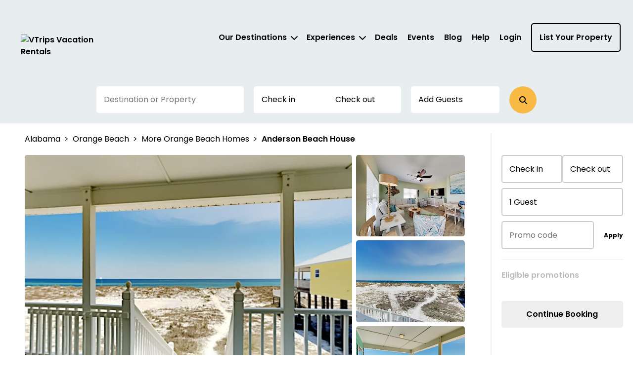

--- FILE ---
content_type: text/html; charset=utf-8
request_url: https://vtrips.com/property/6c7964cc-b049-4af0-b60b-d8c312b51697
body_size: 44245
content:



<!DOCTYPE html>
<html lang="en">

<head>
	
    <!-- Osano Cookie Consent Script -->
    <script src="https://cmp.osano.com/3tkedu9qaT/10c0ffb5-44f8-4995-9a88-7942dc0290cd/osano.js"></script>
    <!-- End Osano Cookie Consent Script -->

	<meta charset="UTF-8">
	<meta http-equiv="X-UA-Compatible" content="IE=edge"><script type="text/javascript">window.NREUM||(NREUM={});NREUM.info = {"beacon":"bam.nr-data.net","errorBeacon":"bam.nr-data.net","licenseKey":"NRJS-b515be50ad68706a2dc","applicationID":"1354256064","transactionName":"NgAAMkRXCEQFABAIWA9KLzB1GTZFCxMBE0MYSisIUlMeGB8CCAhWEhhNHVBECVogAhAESk4eFglyVxJSGUwfEUUOCA0lWVIDSksYFARDEhg=","queueTime":0,"applicationTime":216,"agent":"","atts":""}</script><script type="text/javascript">(window.NREUM||(NREUM={})).init={privacy:{cookies_enabled:true},ajax:{deny_list:["bam.nr-data.net"]},feature_flags:["soft_nav"],distributed_tracing:{enabled:true}};(window.NREUM||(NREUM={})).loader_config={agentID:"1386262438",accountID:"3872612",trustKey:"3872612",xpid:"Vw4AU1BSChABV1RWBQQBVlIF",licenseKey:"NRJS-b515be50ad68706a2dc",applicationID:"1354256064",browserID:"1386262438"};;/*! For license information please see nr-loader-spa-1.308.0.min.js.LICENSE.txt */
(()=>{var e,t,r={384:(e,t,r)=>{"use strict";r.d(t,{NT:()=>a,US:()=>u,Zm:()=>o,bQ:()=>d,dV:()=>c,pV:()=>l});var n=r(6154),i=r(1863),s=r(1910);const a={beacon:"bam.nr-data.net",errorBeacon:"bam.nr-data.net"};function o(){return n.gm.NREUM||(n.gm.NREUM={}),void 0===n.gm.newrelic&&(n.gm.newrelic=n.gm.NREUM),n.gm.NREUM}function c(){let e=o();return e.o||(e.o={ST:n.gm.setTimeout,SI:n.gm.setImmediate||n.gm.setInterval,CT:n.gm.clearTimeout,XHR:n.gm.XMLHttpRequest,REQ:n.gm.Request,EV:n.gm.Event,PR:n.gm.Promise,MO:n.gm.MutationObserver,FETCH:n.gm.fetch,WS:n.gm.WebSocket},(0,s.i)(...Object.values(e.o))),e}function d(e,t){let r=o();r.initializedAgents??={},t.initializedAt={ms:(0,i.t)(),date:new Date},r.initializedAgents[e]=t}function u(e,t){o()[e]=t}function l(){return function(){let e=o();const t=e.info||{};e.info={beacon:a.beacon,errorBeacon:a.errorBeacon,...t}}(),function(){let e=o();const t=e.init||{};e.init={...t}}(),c(),function(){let e=o();const t=e.loader_config||{};e.loader_config={...t}}(),o()}},782:(e,t,r)=>{"use strict";r.d(t,{T:()=>n});const n=r(860).K7.pageViewTiming},860:(e,t,r)=>{"use strict";r.d(t,{$J:()=>u,K7:()=>c,P3:()=>d,XX:()=>i,Yy:()=>o,df:()=>s,qY:()=>n,v4:()=>a});const n="events",i="jserrors",s="browser/blobs",a="rum",o="browser/logs",c={ajax:"ajax",genericEvents:"generic_events",jserrors:i,logging:"logging",metrics:"metrics",pageAction:"page_action",pageViewEvent:"page_view_event",pageViewTiming:"page_view_timing",sessionReplay:"session_replay",sessionTrace:"session_trace",softNav:"soft_navigations",spa:"spa"},d={[c.pageViewEvent]:1,[c.pageViewTiming]:2,[c.metrics]:3,[c.jserrors]:4,[c.spa]:5,[c.ajax]:6,[c.sessionTrace]:7,[c.softNav]:8,[c.sessionReplay]:9,[c.logging]:10,[c.genericEvents]:11},u={[c.pageViewEvent]:a,[c.pageViewTiming]:n,[c.ajax]:n,[c.spa]:n,[c.softNav]:n,[c.metrics]:i,[c.jserrors]:i,[c.sessionTrace]:s,[c.sessionReplay]:s,[c.logging]:o,[c.genericEvents]:"ins"}},944:(e,t,r)=>{"use strict";r.d(t,{R:()=>i});var n=r(3241);function i(e,t){"function"==typeof console.debug&&(console.debug("New Relic Warning: https://github.com/newrelic/newrelic-browser-agent/blob/main/docs/warning-codes.md#".concat(e),t),(0,n.W)({agentIdentifier:null,drained:null,type:"data",name:"warn",feature:"warn",data:{code:e,secondary:t}}))}},993:(e,t,r)=>{"use strict";r.d(t,{A$:()=>s,ET:()=>a,TZ:()=>o,p_:()=>i});var n=r(860);const i={ERROR:"ERROR",WARN:"WARN",INFO:"INFO",DEBUG:"DEBUG",TRACE:"TRACE"},s={OFF:0,ERROR:1,WARN:2,INFO:3,DEBUG:4,TRACE:5},a="log",o=n.K7.logging},1541:(e,t,r)=>{"use strict";r.d(t,{U:()=>i,f:()=>n});const n={MFE:"MFE",BA:"BA"};function i(e,t){if(2!==t?.harvestEndpointVersion)return{};const r=t.agentRef.runtime.appMetadata.agents[0].entityGuid;return e?{"source.id":e.id,"source.name":e.name,"source.type":e.type,"parent.id":e.parent?.id||r,"parent.type":e.parent?.type||n.BA}:{"entity.guid":r,appId:t.agentRef.info.applicationID}}},1687:(e,t,r)=>{"use strict";r.d(t,{Ak:()=>d,Ze:()=>h,x3:()=>u});var n=r(3241),i=r(7836),s=r(3606),a=r(860),o=r(2646);const c={};function d(e,t){const r={staged:!1,priority:a.P3[t]||0};l(e),c[e].get(t)||c[e].set(t,r)}function u(e,t){e&&c[e]&&(c[e].get(t)&&c[e].delete(t),p(e,t,!1),c[e].size&&f(e))}function l(e){if(!e)throw new Error("agentIdentifier required");c[e]||(c[e]=new Map)}function h(e="",t="feature",r=!1){if(l(e),!e||!c[e].get(t)||r)return p(e,t);c[e].get(t).staged=!0,f(e)}function f(e){const t=Array.from(c[e]);t.every(([e,t])=>t.staged)&&(t.sort((e,t)=>e[1].priority-t[1].priority),t.forEach(([t])=>{c[e].delete(t),p(e,t)}))}function p(e,t,r=!0){const a=e?i.ee.get(e):i.ee,c=s.i.handlers;if(!a.aborted&&a.backlog&&c){if((0,n.W)({agentIdentifier:e,type:"lifecycle",name:"drain",feature:t}),r){const e=a.backlog[t],r=c[t];if(r){for(let t=0;e&&t<e.length;++t)g(e[t],r);Object.entries(r).forEach(([e,t])=>{Object.values(t||{}).forEach(t=>{t[0]?.on&&t[0]?.context()instanceof o.y&&t[0].on(e,t[1])})})}}a.isolatedBacklog||delete c[t],a.backlog[t]=null,a.emit("drain-"+t,[])}}function g(e,t){var r=e[1];Object.values(t[r]||{}).forEach(t=>{var r=e[0];if(t[0]===r){var n=t[1],i=e[3],s=e[2];n.apply(i,s)}})}},1738:(e,t,r)=>{"use strict";r.d(t,{U:()=>f,Y:()=>h});var n=r(3241),i=r(9908),s=r(1863),a=r(944),o=r(5701),c=r(3969),d=r(8362),u=r(860),l=r(4261);function h(e,t,r,s){const h=s||r;!h||h[e]&&h[e]!==d.d.prototype[e]||(h[e]=function(){(0,i.p)(c.xV,["API/"+e+"/called"],void 0,u.K7.metrics,r.ee),(0,n.W)({agentIdentifier:r.agentIdentifier,drained:!!o.B?.[r.agentIdentifier],type:"data",name:"api",feature:l.Pl+e,data:{}});try{return t.apply(this,arguments)}catch(e){(0,a.R)(23,e)}})}function f(e,t,r,n,a){const o=e.info;null===r?delete o.jsAttributes[t]:o.jsAttributes[t]=r,(a||null===r)&&(0,i.p)(l.Pl+n,[(0,s.t)(),t,r],void 0,"session",e.ee)}},1741:(e,t,r)=>{"use strict";r.d(t,{W:()=>s});var n=r(944),i=r(4261);class s{#e(e,...t){if(this[e]!==s.prototype[e])return this[e](...t);(0,n.R)(35,e)}addPageAction(e,t){return this.#e(i.hG,e,t)}register(e){return this.#e(i.eY,e)}recordCustomEvent(e,t){return this.#e(i.fF,e,t)}setPageViewName(e,t){return this.#e(i.Fw,e,t)}setCustomAttribute(e,t,r){return this.#e(i.cD,e,t,r)}noticeError(e,t){return this.#e(i.o5,e,t)}setUserId(e,t=!1){return this.#e(i.Dl,e,t)}setApplicationVersion(e){return this.#e(i.nb,e)}setErrorHandler(e){return this.#e(i.bt,e)}addRelease(e,t){return this.#e(i.k6,e,t)}log(e,t){return this.#e(i.$9,e,t)}start(){return this.#e(i.d3)}finished(e){return this.#e(i.BL,e)}recordReplay(){return this.#e(i.CH)}pauseReplay(){return this.#e(i.Tb)}addToTrace(e){return this.#e(i.U2,e)}setCurrentRouteName(e){return this.#e(i.PA,e)}interaction(e){return this.#e(i.dT,e)}wrapLogger(e,t,r){return this.#e(i.Wb,e,t,r)}measure(e,t){return this.#e(i.V1,e,t)}consent(e){return this.#e(i.Pv,e)}}},1863:(e,t,r)=>{"use strict";function n(){return Math.floor(performance.now())}r.d(t,{t:()=>n})},1910:(e,t,r)=>{"use strict";r.d(t,{i:()=>s});var n=r(944);const i=new Map;function s(...e){return e.every(e=>{if(i.has(e))return i.get(e);const t="function"==typeof e?e.toString():"",r=t.includes("[native code]"),s=t.includes("nrWrapper");return r||s||(0,n.R)(64,e?.name||t),i.set(e,r),r})}},2555:(e,t,r)=>{"use strict";r.d(t,{D:()=>o,f:()=>a});var n=r(384),i=r(8122);const s={beacon:n.NT.beacon,errorBeacon:n.NT.errorBeacon,licenseKey:void 0,applicationID:void 0,sa:void 0,queueTime:void 0,applicationTime:void 0,ttGuid:void 0,user:void 0,account:void 0,product:void 0,extra:void 0,jsAttributes:{},userAttributes:void 0,atts:void 0,transactionName:void 0,tNamePlain:void 0};function a(e){try{return!!e.licenseKey&&!!e.errorBeacon&&!!e.applicationID}catch(e){return!1}}const o=e=>(0,i.a)(e,s)},2614:(e,t,r)=>{"use strict";r.d(t,{BB:()=>a,H3:()=>n,g:()=>d,iL:()=>c,tS:()=>o,uh:()=>i,wk:()=>s});const n="NRBA",i="SESSION",s=144e5,a=18e5,o={STARTED:"session-started",PAUSE:"session-pause",RESET:"session-reset",RESUME:"session-resume",UPDATE:"session-update"},c={SAME_TAB:"same-tab",CROSS_TAB:"cross-tab"},d={OFF:0,FULL:1,ERROR:2}},2646:(e,t,r)=>{"use strict";r.d(t,{y:()=>n});class n{constructor(e){this.contextId=e}}},2843:(e,t,r)=>{"use strict";r.d(t,{G:()=>s,u:()=>i});var n=r(3878);function i(e,t=!1,r,i){(0,n.DD)("visibilitychange",function(){if(t)return void("hidden"===document.visibilityState&&e());e(document.visibilityState)},r,i)}function s(e,t,r){(0,n.sp)("pagehide",e,t,r)}},3241:(e,t,r)=>{"use strict";r.d(t,{W:()=>s});var n=r(6154);const i="newrelic";function s(e={}){try{n.gm.dispatchEvent(new CustomEvent(i,{detail:e}))}catch(e){}}},3304:(e,t,r)=>{"use strict";r.d(t,{A:()=>s});var n=r(7836);const i=()=>{const e=new WeakSet;return(t,r)=>{if("object"==typeof r&&null!==r){if(e.has(r))return;e.add(r)}return r}};function s(e){try{return JSON.stringify(e,i())??""}catch(e){try{n.ee.emit("internal-error",[e])}catch(e){}return""}}},3333:(e,t,r)=>{"use strict";r.d(t,{$v:()=>u,TZ:()=>n,Xh:()=>c,Zp:()=>i,kd:()=>d,mq:()=>o,nf:()=>a,qN:()=>s});const n=r(860).K7.genericEvents,i=["auxclick","click","copy","keydown","paste","scrollend"],s=["focus","blur"],a=4,o=1e3,c=2e3,d=["PageAction","UserAction","BrowserPerformance"],u={RESOURCES:"experimental.resources",REGISTER:"register"}},3434:(e,t,r)=>{"use strict";r.d(t,{Jt:()=>s,YM:()=>d});var n=r(7836),i=r(5607);const s="nr@original:".concat(i.W),a=50;var o=Object.prototype.hasOwnProperty,c=!1;function d(e,t){return e||(e=n.ee),r.inPlace=function(e,t,n,i,s){n||(n="");const a="-"===n.charAt(0);for(let o=0;o<t.length;o++){const c=t[o],d=e[c];l(d)||(e[c]=r(d,a?c+n:n,i,c,s))}},r.flag=s,r;function r(t,r,n,c,d){return l(t)?t:(r||(r=""),nrWrapper[s]=t,function(e,t,r){if(Object.defineProperty&&Object.keys)try{return Object.keys(e).forEach(function(r){Object.defineProperty(t,r,{get:function(){return e[r]},set:function(t){return e[r]=t,t}})}),t}catch(e){u([e],r)}for(var n in e)o.call(e,n)&&(t[n]=e[n])}(t,nrWrapper,e),nrWrapper);function nrWrapper(){var s,o,l,h;let f;try{o=this,s=[...arguments],l="function"==typeof n?n(s,o):n||{}}catch(t){u([t,"",[s,o,c],l],e)}i(r+"start",[s,o,c],l,d);const p=performance.now();let g;try{return h=t.apply(o,s),g=performance.now(),h}catch(e){throw g=performance.now(),i(r+"err",[s,o,e],l,d),f=e,f}finally{const e=g-p,t={start:p,end:g,duration:e,isLongTask:e>=a,methodName:c,thrownError:f};t.isLongTask&&i("long-task",[t,o],l,d),i(r+"end",[s,o,h],l,d)}}}function i(r,n,i,s){if(!c||t){var a=c;c=!0;try{e.emit(r,n,i,t,s)}catch(t){u([t,r,n,i],e)}c=a}}}function u(e,t){t||(t=n.ee);try{t.emit("internal-error",e)}catch(e){}}function l(e){return!(e&&"function"==typeof e&&e.apply&&!e[s])}},3606:(e,t,r)=>{"use strict";r.d(t,{i:()=>s});var n=r(9908);s.on=a;var i=s.handlers={};function s(e,t,r,s){a(s||n.d,i,e,t,r)}function a(e,t,r,i,s){s||(s="feature"),e||(e=n.d);var a=t[s]=t[s]||{};(a[r]=a[r]||[]).push([e,i])}},3738:(e,t,r)=>{"use strict";r.d(t,{He:()=>i,Kp:()=>o,Lc:()=>d,Rz:()=>u,TZ:()=>n,bD:()=>s,d3:()=>a,jx:()=>l,sl:()=>h,uP:()=>c});const n=r(860).K7.sessionTrace,i="bstResource",s="resource",a="-start",o="-end",c="fn"+a,d="fn"+o,u="pushState",l=1e3,h=3e4},3785:(e,t,r)=>{"use strict";r.d(t,{R:()=>c,b:()=>d});var n=r(9908),i=r(1863),s=r(860),a=r(3969),o=r(993);function c(e,t,r={},c=o.p_.INFO,d=!0,u,l=(0,i.t)()){(0,n.p)(a.xV,["API/logging/".concat(c.toLowerCase(),"/called")],void 0,s.K7.metrics,e),(0,n.p)(o.ET,[l,t,r,c,d,u],void 0,s.K7.logging,e)}function d(e){return"string"==typeof e&&Object.values(o.p_).some(t=>t===e.toUpperCase().trim())}},3878:(e,t,r)=>{"use strict";function n(e,t){return{capture:e,passive:!1,signal:t}}function i(e,t,r=!1,i){window.addEventListener(e,t,n(r,i))}function s(e,t,r=!1,i){document.addEventListener(e,t,n(r,i))}r.d(t,{DD:()=>s,jT:()=>n,sp:()=>i})},3962:(e,t,r)=>{"use strict";r.d(t,{AM:()=>a,O2:()=>l,OV:()=>s,Qu:()=>h,TZ:()=>c,ih:()=>f,pP:()=>o,t1:()=>u,tC:()=>i,wD:()=>d});var n=r(860);const i=["click","keydown","submit"],s="popstate",a="api",o="initialPageLoad",c=n.K7.softNav,d=5e3,u=500,l={INITIAL_PAGE_LOAD:"",ROUTE_CHANGE:1,UNSPECIFIED:2},h={INTERACTION:1,AJAX:2,CUSTOM_END:3,CUSTOM_TRACER:4},f={IP:"in progress",PF:"pending finish",FIN:"finished",CAN:"cancelled"}},3969:(e,t,r)=>{"use strict";r.d(t,{TZ:()=>n,XG:()=>o,rs:()=>i,xV:()=>a,z_:()=>s});const n=r(860).K7.metrics,i="sm",s="cm",a="storeSupportabilityMetrics",o="storeEventMetrics"},4234:(e,t,r)=>{"use strict";r.d(t,{W:()=>s});var n=r(7836),i=r(1687);class s{constructor(e,t){this.agentIdentifier=e,this.ee=n.ee.get(e),this.featureName=t,this.blocked=!1}deregisterDrain(){(0,i.x3)(this.agentIdentifier,this.featureName)}}},4261:(e,t,r)=>{"use strict";r.d(t,{$9:()=>u,BL:()=>c,CH:()=>p,Dl:()=>R,Fw:()=>w,PA:()=>v,Pl:()=>n,Pv:()=>A,Tb:()=>h,U2:()=>a,V1:()=>E,Wb:()=>T,bt:()=>y,cD:()=>b,d3:()=>x,dT:()=>d,eY:()=>g,fF:()=>f,hG:()=>s,hw:()=>i,k6:()=>o,nb:()=>m,o5:()=>l});const n="api-",i=n+"ixn-",s="addPageAction",a="addToTrace",o="addRelease",c="finished",d="interaction",u="log",l="noticeError",h="pauseReplay",f="recordCustomEvent",p="recordReplay",g="register",m="setApplicationVersion",v="setCurrentRouteName",b="setCustomAttribute",y="setErrorHandler",w="setPageViewName",R="setUserId",x="start",T="wrapLogger",E="measure",A="consent"},5205:(e,t,r)=>{"use strict";r.d(t,{j:()=>S});var n=r(384),i=r(1741);var s=r(2555),a=r(3333);const o=e=>{if(!e||"string"!=typeof e)return!1;try{document.createDocumentFragment().querySelector(e)}catch{return!1}return!0};var c=r(2614),d=r(944),u=r(8122);const l="[data-nr-mask]",h=e=>(0,u.a)(e,(()=>{const e={feature_flags:[],experimental:{allow_registered_children:!1,resources:!1},mask_selector:"*",block_selector:"[data-nr-block]",mask_input_options:{color:!1,date:!1,"datetime-local":!1,email:!1,month:!1,number:!1,range:!1,search:!1,tel:!1,text:!1,time:!1,url:!1,week:!1,textarea:!1,select:!1,password:!0}};return{ajax:{deny_list:void 0,block_internal:!0,enabled:!0,autoStart:!0},api:{get allow_registered_children(){return e.feature_flags.includes(a.$v.REGISTER)||e.experimental.allow_registered_children},set allow_registered_children(t){e.experimental.allow_registered_children=t},duplicate_registered_data:!1},browser_consent_mode:{enabled:!1},distributed_tracing:{enabled:void 0,exclude_newrelic_header:void 0,cors_use_newrelic_header:void 0,cors_use_tracecontext_headers:void 0,allowed_origins:void 0},get feature_flags(){return e.feature_flags},set feature_flags(t){e.feature_flags=t},generic_events:{enabled:!0,autoStart:!0},harvest:{interval:30},jserrors:{enabled:!0,autoStart:!0},logging:{enabled:!0,autoStart:!0},metrics:{enabled:!0,autoStart:!0},obfuscate:void 0,page_action:{enabled:!0},page_view_event:{enabled:!0,autoStart:!0},page_view_timing:{enabled:!0,autoStart:!0},performance:{capture_marks:!1,capture_measures:!1,capture_detail:!0,resources:{get enabled(){return e.feature_flags.includes(a.$v.RESOURCES)||e.experimental.resources},set enabled(t){e.experimental.resources=t},asset_types:[],first_party_domains:[],ignore_newrelic:!0}},privacy:{cookies_enabled:!0},proxy:{assets:void 0,beacon:void 0},session:{expiresMs:c.wk,inactiveMs:c.BB},session_replay:{autoStart:!0,enabled:!1,preload:!1,sampling_rate:10,error_sampling_rate:100,collect_fonts:!1,inline_images:!1,fix_stylesheets:!0,mask_all_inputs:!0,get mask_text_selector(){return e.mask_selector},set mask_text_selector(t){o(t)?e.mask_selector="".concat(t,",").concat(l):""===t||null===t?e.mask_selector=l:(0,d.R)(5,t)},get block_class(){return"nr-block"},get ignore_class(){return"nr-ignore"},get mask_text_class(){return"nr-mask"},get block_selector(){return e.block_selector},set block_selector(t){o(t)?e.block_selector+=",".concat(t):""!==t&&(0,d.R)(6,t)},get mask_input_options(){return e.mask_input_options},set mask_input_options(t){t&&"object"==typeof t?e.mask_input_options={...t,password:!0}:(0,d.R)(7,t)}},session_trace:{enabled:!0,autoStart:!0},soft_navigations:{enabled:!0,autoStart:!0},spa:{enabled:!0,autoStart:!0},ssl:void 0,user_actions:{enabled:!0,elementAttributes:["id","className","tagName","type"]}}})());var f=r(6154),p=r(9324);let g=0;const m={buildEnv:p.F3,distMethod:p.Xs,version:p.xv,originTime:f.WN},v={consented:!1},b={appMetadata:{},get consented(){return this.session?.state?.consent||v.consented},set consented(e){v.consented=e},customTransaction:void 0,denyList:void 0,disabled:!1,harvester:void 0,isolatedBacklog:!1,isRecording:!1,loaderType:void 0,maxBytes:3e4,obfuscator:void 0,onerror:void 0,ptid:void 0,releaseIds:{},session:void 0,timeKeeper:void 0,registeredEntities:[],jsAttributesMetadata:{bytes:0},get harvestCount(){return++g}},y=e=>{const t=(0,u.a)(e,b),r=Object.keys(m).reduce((e,t)=>(e[t]={value:m[t],writable:!1,configurable:!0,enumerable:!0},e),{});return Object.defineProperties(t,r)};var w=r(5701);const R=e=>{const t=e.startsWith("http");e+="/",r.p=t?e:"https://"+e};var x=r(7836),T=r(3241);const E={accountID:void 0,trustKey:void 0,agentID:void 0,licenseKey:void 0,applicationID:void 0,xpid:void 0},A=e=>(0,u.a)(e,E),_=new Set;function S(e,t={},r,a){let{init:o,info:c,loader_config:d,runtime:u={},exposed:l=!0}=t;if(!c){const e=(0,n.pV)();o=e.init,c=e.info,d=e.loader_config}e.init=h(o||{}),e.loader_config=A(d||{}),c.jsAttributes??={},f.bv&&(c.jsAttributes.isWorker=!0),e.info=(0,s.D)(c);const p=e.init,g=[c.beacon,c.errorBeacon];_.has(e.agentIdentifier)||(p.proxy.assets&&(R(p.proxy.assets),g.push(p.proxy.assets)),p.proxy.beacon&&g.push(p.proxy.beacon),e.beacons=[...g],function(e){const t=(0,n.pV)();Object.getOwnPropertyNames(i.W.prototype).forEach(r=>{const n=i.W.prototype[r];if("function"!=typeof n||"constructor"===n)return;let s=t[r];e[r]&&!1!==e.exposed&&"micro-agent"!==e.runtime?.loaderType&&(t[r]=(...t)=>{const n=e[r](...t);return s?s(...t):n})})}(e),(0,n.US)("activatedFeatures",w.B)),u.denyList=[...p.ajax.deny_list||[],...p.ajax.block_internal?g:[]],u.ptid=e.agentIdentifier,u.loaderType=r,e.runtime=y(u),_.has(e.agentIdentifier)||(e.ee=x.ee.get(e.agentIdentifier),e.exposed=l,(0,T.W)({agentIdentifier:e.agentIdentifier,drained:!!w.B?.[e.agentIdentifier],type:"lifecycle",name:"initialize",feature:void 0,data:e.config})),_.add(e.agentIdentifier)}},5270:(e,t,r)=>{"use strict";r.d(t,{Aw:()=>a,SR:()=>s,rF:()=>o});var n=r(384),i=r(7767);function s(e){return!!(0,n.dV)().o.MO&&(0,i.V)(e)&&!0===e?.session_trace.enabled}function a(e){return!0===e?.session_replay.preload&&s(e)}function o(e,t){try{if("string"==typeof t?.type){if("password"===t.type.toLowerCase())return"*".repeat(e?.length||0);if(void 0!==t?.dataset?.nrUnmask||t?.classList?.contains("nr-unmask"))return e}}catch(e){}return"string"==typeof e?e.replace(/[\S]/g,"*"):"*".repeat(e?.length||0)}},5289:(e,t,r)=>{"use strict";r.d(t,{GG:()=>a,Qr:()=>c,sB:()=>o});var n=r(3878),i=r(6389);function s(){return"undefined"==typeof document||"complete"===document.readyState}function a(e,t){if(s())return e();const r=(0,i.J)(e),a=setInterval(()=>{s()&&(clearInterval(a),r())},500);(0,n.sp)("load",r,t)}function o(e){if(s())return e();(0,n.DD)("DOMContentLoaded",e)}function c(e){if(s())return e();(0,n.sp)("popstate",e)}},5607:(e,t,r)=>{"use strict";r.d(t,{W:()=>n});const n=(0,r(9566).bz)()},5701:(e,t,r)=>{"use strict";r.d(t,{B:()=>s,t:()=>a});var n=r(3241);const i=new Set,s={};function a(e,t){const r=t.agentIdentifier;s[r]??={},e&&"object"==typeof e&&(i.has(r)||(t.ee.emit("rumresp",[e]),s[r]=e,i.add(r),(0,n.W)({agentIdentifier:r,loaded:!0,drained:!0,type:"lifecycle",name:"load",feature:void 0,data:e})))}},6154:(e,t,r)=>{"use strict";r.d(t,{OF:()=>d,RI:()=>i,WN:()=>h,bv:()=>s,eN:()=>f,gm:()=>a,lR:()=>l,m:()=>c,mw:()=>o,sb:()=>u});var n=r(1863);const i="undefined"!=typeof window&&!!window.document,s="undefined"!=typeof WorkerGlobalScope&&("undefined"!=typeof self&&self instanceof WorkerGlobalScope&&self.navigator instanceof WorkerNavigator||"undefined"!=typeof globalThis&&globalThis instanceof WorkerGlobalScope&&globalThis.navigator instanceof WorkerNavigator),a=i?window:"undefined"!=typeof WorkerGlobalScope&&("undefined"!=typeof self&&self instanceof WorkerGlobalScope&&self||"undefined"!=typeof globalThis&&globalThis instanceof WorkerGlobalScope&&globalThis),o=Boolean("hidden"===a?.document?.visibilityState),c=""+a?.location,d=/iPad|iPhone|iPod/.test(a.navigator?.userAgent),u=d&&"undefined"==typeof SharedWorker,l=(()=>{const e=a.navigator?.userAgent?.match(/Firefox[/\s](\d+\.\d+)/);return Array.isArray(e)&&e.length>=2?+e[1]:0})(),h=Date.now()-(0,n.t)(),f=()=>"undefined"!=typeof PerformanceNavigationTiming&&a?.performance?.getEntriesByType("navigation")?.[0]?.responseStart},6344:(e,t,r)=>{"use strict";r.d(t,{BB:()=>u,Qb:()=>l,TZ:()=>i,Ug:()=>a,Vh:()=>s,_s:()=>o,bc:()=>d,yP:()=>c});var n=r(2614);const i=r(860).K7.sessionReplay,s="errorDuringReplay",a=.12,o={DomContentLoaded:0,Load:1,FullSnapshot:2,IncrementalSnapshot:3,Meta:4,Custom:5},c={[n.g.ERROR]:15e3,[n.g.FULL]:3e5,[n.g.OFF]:0},d={RESET:{message:"Session was reset",sm:"Reset"},IMPORT:{message:"Recorder failed to import",sm:"Import"},TOO_MANY:{message:"429: Too Many Requests",sm:"Too-Many"},TOO_BIG:{message:"Payload was too large",sm:"Too-Big"},CROSS_TAB:{message:"Session Entity was set to OFF on another tab",sm:"Cross-Tab"},ENTITLEMENTS:{message:"Session Replay is not allowed and will not be started",sm:"Entitlement"}},u=5e3,l={API:"api",RESUME:"resume",SWITCH_TO_FULL:"switchToFull",INITIALIZE:"initialize",PRELOAD:"preload"}},6389:(e,t,r)=>{"use strict";function n(e,t=500,r={}){const n=r?.leading||!1;let i;return(...r)=>{n&&void 0===i&&(e.apply(this,r),i=setTimeout(()=>{i=clearTimeout(i)},t)),n||(clearTimeout(i),i=setTimeout(()=>{e.apply(this,r)},t))}}function i(e){let t=!1;return(...r)=>{t||(t=!0,e.apply(this,r))}}r.d(t,{J:()=>i,s:()=>n})},6630:(e,t,r)=>{"use strict";r.d(t,{T:()=>n});const n=r(860).K7.pageViewEvent},6774:(e,t,r)=>{"use strict";r.d(t,{T:()=>n});const n=r(860).K7.jserrors},7295:(e,t,r)=>{"use strict";r.d(t,{Xv:()=>a,gX:()=>i,iW:()=>s});var n=[];function i(e){if(!e||s(e))return!1;if(0===n.length)return!0;if("*"===n[0].hostname)return!1;for(var t=0;t<n.length;t++){var r=n[t];if(r.hostname.test(e.hostname)&&r.pathname.test(e.pathname))return!1}return!0}function s(e){return void 0===e.hostname}function a(e){if(n=[],e&&e.length)for(var t=0;t<e.length;t++){let r=e[t];if(!r)continue;if("*"===r)return void(n=[{hostname:"*"}]);0===r.indexOf("http://")?r=r.substring(7):0===r.indexOf("https://")&&(r=r.substring(8));const i=r.indexOf("/");let s,a;i>0?(s=r.substring(0,i),a=r.substring(i)):(s=r,a="*");let[c]=s.split(":");n.push({hostname:o(c),pathname:o(a,!0)})}}function o(e,t=!1){const r=e.replace(/[.+?^${}()|[\]\\]/g,e=>"\\"+e).replace(/\*/g,".*?");return new RegExp((t?"^":"")+r+"$")}},7485:(e,t,r)=>{"use strict";r.d(t,{D:()=>i});var n=r(6154);function i(e){if(0===(e||"").indexOf("data:"))return{protocol:"data"};try{const t=new URL(e,location.href),r={port:t.port,hostname:t.hostname,pathname:t.pathname,search:t.search,protocol:t.protocol.slice(0,t.protocol.indexOf(":")),sameOrigin:t.protocol===n.gm?.location?.protocol&&t.host===n.gm?.location?.host};return r.port&&""!==r.port||("http:"===t.protocol&&(r.port="80"),"https:"===t.protocol&&(r.port="443")),r.pathname&&""!==r.pathname?r.pathname.startsWith("/")||(r.pathname="/".concat(r.pathname)):r.pathname="/",r}catch(e){return{}}}},7699:(e,t,r)=>{"use strict";r.d(t,{It:()=>s,KC:()=>o,No:()=>i,qh:()=>a});var n=r(860);const i=16e3,s=1e6,a="SESSION_ERROR",o={[n.K7.logging]:!0,[n.K7.genericEvents]:!1,[n.K7.jserrors]:!1,[n.K7.ajax]:!1}},7767:(e,t,r)=>{"use strict";r.d(t,{V:()=>i});var n=r(6154);const i=e=>n.RI&&!0===e?.privacy.cookies_enabled},7836:(e,t,r)=>{"use strict";r.d(t,{P:()=>o,ee:()=>c});var n=r(384),i=r(8990),s=r(2646),a=r(5607);const o="nr@context:".concat(a.W),c=function e(t,r){var n={},a={},u={},l=!1;try{l=16===r.length&&d.initializedAgents?.[r]?.runtime.isolatedBacklog}catch(e){}var h={on:p,addEventListener:p,removeEventListener:function(e,t){var r=n[e];if(!r)return;for(var i=0;i<r.length;i++)r[i]===t&&r.splice(i,1)},emit:function(e,r,n,i,s){!1!==s&&(s=!0);if(c.aborted&&!i)return;t&&s&&t.emit(e,r,n);var o=f(n);g(e).forEach(e=>{e.apply(o,r)});var d=v()[a[e]];d&&d.push([h,e,r,o]);return o},get:m,listeners:g,context:f,buffer:function(e,t){const r=v();if(t=t||"feature",h.aborted)return;Object.entries(e||{}).forEach(([e,n])=>{a[n]=t,t in r||(r[t]=[])})},abort:function(){h._aborted=!0,Object.keys(h.backlog).forEach(e=>{delete h.backlog[e]})},isBuffering:function(e){return!!v()[a[e]]},debugId:r,backlog:l?{}:t&&"object"==typeof t.backlog?t.backlog:{},isolatedBacklog:l};return Object.defineProperty(h,"aborted",{get:()=>{let e=h._aborted||!1;return e||(t&&(e=t.aborted),e)}}),h;function f(e){return e&&e instanceof s.y?e:e?(0,i.I)(e,o,()=>new s.y(o)):new s.y(o)}function p(e,t){n[e]=g(e).concat(t)}function g(e){return n[e]||[]}function m(t){return u[t]=u[t]||e(h,t)}function v(){return h.backlog}}(void 0,"globalEE"),d=(0,n.Zm)();d.ee||(d.ee=c)},8122:(e,t,r)=>{"use strict";r.d(t,{a:()=>i});var n=r(944);function i(e,t){try{if(!e||"object"!=typeof e)return(0,n.R)(3);if(!t||"object"!=typeof t)return(0,n.R)(4);const r=Object.create(Object.getPrototypeOf(t),Object.getOwnPropertyDescriptors(t)),s=0===Object.keys(r).length?e:r;for(let a in s)if(void 0!==e[a])try{if(null===e[a]){r[a]=null;continue}Array.isArray(e[a])&&Array.isArray(t[a])?r[a]=Array.from(new Set([...e[a],...t[a]])):"object"==typeof e[a]&&"object"==typeof t[a]?r[a]=i(e[a],t[a]):r[a]=e[a]}catch(e){r[a]||(0,n.R)(1,e)}return r}catch(e){(0,n.R)(2,e)}}},8139:(e,t,r)=>{"use strict";r.d(t,{u:()=>h});var n=r(7836),i=r(3434),s=r(8990),a=r(6154);const o={},c=a.gm.XMLHttpRequest,d="addEventListener",u="removeEventListener",l="nr@wrapped:".concat(n.P);function h(e){var t=function(e){return(e||n.ee).get("events")}(e);if(o[t.debugId]++)return t;o[t.debugId]=1;var r=(0,i.YM)(t,!0);function h(e){r.inPlace(e,[d,u],"-",p)}function p(e,t){return e[1]}return"getPrototypeOf"in Object&&(a.RI&&f(document,h),c&&f(c.prototype,h),f(a.gm,h)),t.on(d+"-start",function(e,t){var n=e[1];if(null!==n&&("function"==typeof n||"object"==typeof n)&&"newrelic"!==e[0]){var i=(0,s.I)(n,l,function(){var e={object:function(){if("function"!=typeof n.handleEvent)return;return n.handleEvent.apply(n,arguments)},function:n}[typeof n];return e?r(e,"fn-",null,e.name||"anonymous"):n});this.wrapped=e[1]=i}}),t.on(u+"-start",function(e){e[1]=this.wrapped||e[1]}),t}function f(e,t,...r){let n=e;for(;"object"==typeof n&&!Object.prototype.hasOwnProperty.call(n,d);)n=Object.getPrototypeOf(n);n&&t(n,...r)}},8362:(e,t,r)=>{"use strict";r.d(t,{d:()=>s});var n=r(9566),i=r(1741);class s extends i.W{agentIdentifier=(0,n.LA)(16)}},8374:(e,t,r)=>{r.nc=(()=>{try{return document?.currentScript?.nonce}catch(e){}return""})()},8990:(e,t,r)=>{"use strict";r.d(t,{I:()=>i});var n=Object.prototype.hasOwnProperty;function i(e,t,r){if(n.call(e,t))return e[t];var i=r();if(Object.defineProperty&&Object.keys)try{return Object.defineProperty(e,t,{value:i,writable:!0,enumerable:!1}),i}catch(e){}return e[t]=i,i}},9119:(e,t,r)=>{"use strict";r.d(t,{L:()=>s});var n=/([^?#]*)[^#]*(#[^?]*|$).*/,i=/([^?#]*)().*/;function s(e,t){return e?e.replace(t?n:i,"$1$2"):e}},9300:(e,t,r)=>{"use strict";r.d(t,{T:()=>n});const n=r(860).K7.ajax},9324:(e,t,r)=>{"use strict";r.d(t,{AJ:()=>a,F3:()=>i,Xs:()=>s,Yq:()=>o,xv:()=>n});const n="1.308.0",i="PROD",s="CDN",a="@newrelic/rrweb",o="1.0.1"},9566:(e,t,r)=>{"use strict";r.d(t,{LA:()=>o,ZF:()=>c,bz:()=>a,el:()=>d});var n=r(6154);const i="xxxxxxxx-xxxx-4xxx-yxxx-xxxxxxxxxxxx";function s(e,t){return e?15&e[t]:16*Math.random()|0}function a(){const e=n.gm?.crypto||n.gm?.msCrypto;let t,r=0;return e&&e.getRandomValues&&(t=e.getRandomValues(new Uint8Array(30))),i.split("").map(e=>"x"===e?s(t,r++).toString(16):"y"===e?(3&s()|8).toString(16):e).join("")}function o(e){const t=n.gm?.crypto||n.gm?.msCrypto;let r,i=0;t&&t.getRandomValues&&(r=t.getRandomValues(new Uint8Array(e)));const a=[];for(var o=0;o<e;o++)a.push(s(r,i++).toString(16));return a.join("")}function c(){return o(16)}function d(){return o(32)}},9908:(e,t,r)=>{"use strict";r.d(t,{d:()=>n,p:()=>i});var n=r(7836).ee.get("handle");function i(e,t,r,i,s){s?(s.buffer([e],i),s.emit(e,t,r)):(n.buffer([e],i),n.emit(e,t,r))}}},n={};function i(e){var t=n[e];if(void 0!==t)return t.exports;var s=n[e]={exports:{}};return r[e](s,s.exports,i),s.exports}i.m=r,i.d=(e,t)=>{for(var r in t)i.o(t,r)&&!i.o(e,r)&&Object.defineProperty(e,r,{enumerable:!0,get:t[r]})},i.f={},i.e=e=>Promise.all(Object.keys(i.f).reduce((t,r)=>(i.f[r](e,t),t),[])),i.u=e=>({212:"nr-spa-compressor",249:"nr-spa-recorder",478:"nr-spa"}[e]+"-1.308.0.min.js"),i.o=(e,t)=>Object.prototype.hasOwnProperty.call(e,t),e={},t="NRBA-1.308.0.PROD:",i.l=(r,n,s,a)=>{if(e[r])e[r].push(n);else{var o,c;if(void 0!==s)for(var d=document.getElementsByTagName("script"),u=0;u<d.length;u++){var l=d[u];if(l.getAttribute("src")==r||l.getAttribute("data-webpack")==t+s){o=l;break}}if(!o){c=!0;var h={478:"sha512-RSfSVnmHk59T/uIPbdSE0LPeqcEdF4/+XhfJdBuccH5rYMOEZDhFdtnh6X6nJk7hGpzHd9Ujhsy7lZEz/ORYCQ==",249:"sha512-ehJXhmntm85NSqW4MkhfQqmeKFulra3klDyY0OPDUE+sQ3GokHlPh1pmAzuNy//3j4ac6lzIbmXLvGQBMYmrkg==",212:"sha512-B9h4CR46ndKRgMBcK+j67uSR2RCnJfGefU+A7FrgR/k42ovXy5x/MAVFiSvFxuVeEk/pNLgvYGMp1cBSK/G6Fg=="};(o=document.createElement("script")).charset="utf-8",i.nc&&o.setAttribute("nonce",i.nc),o.setAttribute("data-webpack",t+s),o.src=r,0!==o.src.indexOf(window.location.origin+"/")&&(o.crossOrigin="anonymous"),h[a]&&(o.integrity=h[a])}e[r]=[n];var f=(t,n)=>{o.onerror=o.onload=null,clearTimeout(p);var i=e[r];if(delete e[r],o.parentNode&&o.parentNode.removeChild(o),i&&i.forEach(e=>e(n)),t)return t(n)},p=setTimeout(f.bind(null,void 0,{type:"timeout",target:o}),12e4);o.onerror=f.bind(null,o.onerror),o.onload=f.bind(null,o.onload),c&&document.head.appendChild(o)}},i.r=e=>{"undefined"!=typeof Symbol&&Symbol.toStringTag&&Object.defineProperty(e,Symbol.toStringTag,{value:"Module"}),Object.defineProperty(e,"__esModule",{value:!0})},i.p="https://js-agent.newrelic.com/",(()=>{var e={38:0,788:0};i.f.j=(t,r)=>{var n=i.o(e,t)?e[t]:void 0;if(0!==n)if(n)r.push(n[2]);else{var s=new Promise((r,i)=>n=e[t]=[r,i]);r.push(n[2]=s);var a=i.p+i.u(t),o=new Error;i.l(a,r=>{if(i.o(e,t)&&(0!==(n=e[t])&&(e[t]=void 0),n)){var s=r&&("load"===r.type?"missing":r.type),a=r&&r.target&&r.target.src;o.message="Loading chunk "+t+" failed: ("+s+": "+a+")",o.name="ChunkLoadError",o.type=s,o.request=a,n[1](o)}},"chunk-"+t,t)}};var t=(t,r)=>{var n,s,[a,o,c]=r,d=0;if(a.some(t=>0!==e[t])){for(n in o)i.o(o,n)&&(i.m[n]=o[n]);if(c)c(i)}for(t&&t(r);d<a.length;d++)s=a[d],i.o(e,s)&&e[s]&&e[s][0](),e[s]=0},r=self["webpackChunk:NRBA-1.308.0.PROD"]=self["webpackChunk:NRBA-1.308.0.PROD"]||[];r.forEach(t.bind(null,0)),r.push=t.bind(null,r.push.bind(r))})(),(()=>{"use strict";i(8374);var e=i(8362),t=i(860);const r=Object.values(t.K7);var n=i(5205);var s=i(9908),a=i(1863),o=i(4261),c=i(1738);var d=i(1687),u=i(4234),l=i(5289),h=i(6154),f=i(944),p=i(5270),g=i(7767),m=i(6389),v=i(7699);class b extends u.W{constructor(e,t){super(e.agentIdentifier,t),this.agentRef=e,this.abortHandler=void 0,this.featAggregate=void 0,this.loadedSuccessfully=void 0,this.onAggregateImported=new Promise(e=>{this.loadedSuccessfully=e}),this.deferred=Promise.resolve(),!1===e.init[this.featureName].autoStart?this.deferred=new Promise((t,r)=>{this.ee.on("manual-start-all",(0,m.J)(()=>{(0,d.Ak)(e.agentIdentifier,this.featureName),t()}))}):(0,d.Ak)(e.agentIdentifier,t)}importAggregator(e,t,r={}){if(this.featAggregate)return;const n=async()=>{let n;await this.deferred;try{if((0,g.V)(e.init)){const{setupAgentSession:t}=await i.e(478).then(i.bind(i,8766));n=t(e)}}catch(e){(0,f.R)(20,e),this.ee.emit("internal-error",[e]),(0,s.p)(v.qh,[e],void 0,this.featureName,this.ee)}try{if(!this.#t(this.featureName,n,e.init))return(0,d.Ze)(this.agentIdentifier,this.featureName),void this.loadedSuccessfully(!1);const{Aggregate:i}=await t();this.featAggregate=new i(e,r),e.runtime.harvester.initializedAggregates.push(this.featAggregate),this.loadedSuccessfully(!0)}catch(e){(0,f.R)(34,e),this.abortHandler?.(),(0,d.Ze)(this.agentIdentifier,this.featureName,!0),this.loadedSuccessfully(!1),this.ee&&this.ee.abort()}};h.RI?(0,l.GG)(()=>n(),!0):n()}#t(e,r,n){if(this.blocked)return!1;switch(e){case t.K7.sessionReplay:return(0,p.SR)(n)&&!!r;case t.K7.sessionTrace:return!!r;default:return!0}}}var y=i(6630),w=i(2614),R=i(3241);class x extends b{static featureName=y.T;constructor(e){var t;super(e,y.T),this.setupInspectionEvents(e.agentIdentifier),t=e,(0,c.Y)(o.Fw,function(e,r){"string"==typeof e&&("/"!==e.charAt(0)&&(e="/"+e),t.runtime.customTransaction=(r||"http://custom.transaction")+e,(0,s.p)(o.Pl+o.Fw,[(0,a.t)()],void 0,void 0,t.ee))},t),this.importAggregator(e,()=>i.e(478).then(i.bind(i,2467)))}setupInspectionEvents(e){const t=(t,r)=>{t&&(0,R.W)({agentIdentifier:e,timeStamp:t.timeStamp,loaded:"complete"===t.target.readyState,type:"window",name:r,data:t.target.location+""})};(0,l.sB)(e=>{t(e,"DOMContentLoaded")}),(0,l.GG)(e=>{t(e,"load")}),(0,l.Qr)(e=>{t(e,"navigate")}),this.ee.on(w.tS.UPDATE,(t,r)=>{(0,R.W)({agentIdentifier:e,type:"lifecycle",name:"session",data:r})})}}var T=i(384);class E extends e.d{constructor(e){var t;(super(),h.gm)?(this.features={},(0,T.bQ)(this.agentIdentifier,this),this.desiredFeatures=new Set(e.features||[]),this.desiredFeatures.add(x),(0,n.j)(this,e,e.loaderType||"agent"),t=this,(0,c.Y)(o.cD,function(e,r,n=!1){if("string"==typeof e){if(["string","number","boolean"].includes(typeof r)||null===r)return(0,c.U)(t,e,r,o.cD,n);(0,f.R)(40,typeof r)}else(0,f.R)(39,typeof e)},t),function(e){(0,c.Y)(o.Dl,function(t,r=!1){if("string"!=typeof t&&null!==t)return void(0,f.R)(41,typeof t);const n=e.info.jsAttributes["enduser.id"];r&&null!=n&&n!==t?(0,s.p)(o.Pl+"setUserIdAndResetSession",[t],void 0,"session",e.ee):(0,c.U)(e,"enduser.id",t,o.Dl,!0)},e)}(this),function(e){(0,c.Y)(o.nb,function(t){if("string"==typeof t||null===t)return(0,c.U)(e,"application.version",t,o.nb,!1);(0,f.R)(42,typeof t)},e)}(this),function(e){(0,c.Y)(o.d3,function(){e.ee.emit("manual-start-all")},e)}(this),function(e){(0,c.Y)(o.Pv,function(t=!0){if("boolean"==typeof t){if((0,s.p)(o.Pl+o.Pv,[t],void 0,"session",e.ee),e.runtime.consented=t,t){const t=e.features.page_view_event;t.onAggregateImported.then(e=>{const r=t.featAggregate;e&&!r.sentRum&&r.sendRum()})}}else(0,f.R)(65,typeof t)},e)}(this),this.run()):(0,f.R)(21)}get config(){return{info:this.info,init:this.init,loader_config:this.loader_config,runtime:this.runtime}}get api(){return this}run(){try{const e=function(e){const t={};return r.forEach(r=>{t[r]=!!e[r]?.enabled}),t}(this.init),n=[...this.desiredFeatures];n.sort((e,r)=>t.P3[e.featureName]-t.P3[r.featureName]),n.forEach(r=>{if(!e[r.featureName]&&r.featureName!==t.K7.pageViewEvent)return;if(r.featureName===t.K7.spa)return void(0,f.R)(67);const n=function(e){switch(e){case t.K7.ajax:return[t.K7.jserrors];case t.K7.sessionTrace:return[t.K7.ajax,t.K7.pageViewEvent];case t.K7.sessionReplay:return[t.K7.sessionTrace];case t.K7.pageViewTiming:return[t.K7.pageViewEvent];default:return[]}}(r.featureName).filter(e=>!(e in this.features));n.length>0&&(0,f.R)(36,{targetFeature:r.featureName,missingDependencies:n}),this.features[r.featureName]=new r(this)})}catch(e){(0,f.R)(22,e);for(const e in this.features)this.features[e].abortHandler?.();const t=(0,T.Zm)();delete t.initializedAgents[this.agentIdentifier]?.features,delete this.sharedAggregator;return t.ee.get(this.agentIdentifier).abort(),!1}}}var A=i(2843),_=i(782);class S extends b{static featureName=_.T;constructor(e){super(e,_.T),h.RI&&((0,A.u)(()=>(0,s.p)("docHidden",[(0,a.t)()],void 0,_.T,this.ee),!0),(0,A.G)(()=>(0,s.p)("winPagehide",[(0,a.t)()],void 0,_.T,this.ee)),this.importAggregator(e,()=>i.e(478).then(i.bind(i,9917))))}}var O=i(3969);class I extends b{static featureName=O.TZ;constructor(e){super(e,O.TZ),h.RI&&document.addEventListener("securitypolicyviolation",e=>{(0,s.p)(O.xV,["Generic/CSPViolation/Detected"],void 0,this.featureName,this.ee)}),this.importAggregator(e,()=>i.e(478).then(i.bind(i,6555)))}}var N=i(6774),P=i(3878),k=i(3304);class D{constructor(e,t,r,n,i){this.name="UncaughtError",this.message="string"==typeof e?e:(0,k.A)(e),this.sourceURL=t,this.line=r,this.column=n,this.__newrelic=i}}function C(e){return M(e)?e:new D(void 0!==e?.message?e.message:e,e?.filename||e?.sourceURL,e?.lineno||e?.line,e?.colno||e?.col,e?.__newrelic,e?.cause)}function j(e){const t="Unhandled Promise Rejection: ";if(!e?.reason)return;if(M(e.reason)){try{e.reason.message.startsWith(t)||(e.reason.message=t+e.reason.message)}catch(e){}return C(e.reason)}const r=C(e.reason);return(r.message||"").startsWith(t)||(r.message=t+r.message),r}function L(e){if(e.error instanceof SyntaxError&&!/:\d+$/.test(e.error.stack?.trim())){const t=new D(e.message,e.filename,e.lineno,e.colno,e.error.__newrelic,e.cause);return t.name=SyntaxError.name,t}return M(e.error)?e.error:C(e)}function M(e){return e instanceof Error&&!!e.stack}function H(e,r,n,i,o=(0,a.t)()){"string"==typeof e&&(e=new Error(e)),(0,s.p)("err",[e,o,!1,r,n.runtime.isRecording,void 0,i],void 0,t.K7.jserrors,n.ee),(0,s.p)("uaErr",[],void 0,t.K7.genericEvents,n.ee)}var B=i(1541),K=i(993),W=i(3785);function U(e,{customAttributes:t={},level:r=K.p_.INFO}={},n,i,s=(0,a.t)()){(0,W.R)(n.ee,e,t,r,!1,i,s)}function F(e,r,n,i,c=(0,a.t)()){(0,s.p)(o.Pl+o.hG,[c,e,r,i],void 0,t.K7.genericEvents,n.ee)}function V(e,r,n,i,c=(0,a.t)()){const{start:d,end:u,customAttributes:l}=r||{},h={customAttributes:l||{}};if("object"!=typeof h.customAttributes||"string"!=typeof e||0===e.length)return void(0,f.R)(57);const p=(e,t)=>null==e?t:"number"==typeof e?e:e instanceof PerformanceMark?e.startTime:Number.NaN;if(h.start=p(d,0),h.end=p(u,c),Number.isNaN(h.start)||Number.isNaN(h.end))(0,f.R)(57);else{if(h.duration=h.end-h.start,!(h.duration<0))return(0,s.p)(o.Pl+o.V1,[h,e,i],void 0,t.K7.genericEvents,n.ee),h;(0,f.R)(58)}}function G(e,r={},n,i,c=(0,a.t)()){(0,s.p)(o.Pl+o.fF,[c,e,r,i],void 0,t.K7.genericEvents,n.ee)}function z(e){(0,c.Y)(o.eY,function(t){return Y(e,t)},e)}function Y(e,r,n){(0,f.R)(54,"newrelic.register"),r||={},r.type=B.f.MFE,r.licenseKey||=e.info.licenseKey,r.blocked=!1,r.parent=n||{},Array.isArray(r.tags)||(r.tags=[]);const i={};r.tags.forEach(e=>{"name"!==e&&"id"!==e&&(i["source.".concat(e)]=!0)}),r.isolated??=!0;let o=()=>{};const c=e.runtime.registeredEntities;if(!r.isolated){const e=c.find(({metadata:{target:{id:e}}})=>e===r.id&&!r.isolated);if(e)return e}const d=e=>{r.blocked=!0,o=e};function u(e){return"string"==typeof e&&!!e.trim()&&e.trim().length<501||"number"==typeof e}e.init.api.allow_registered_children||d((0,m.J)(()=>(0,f.R)(55))),u(r.id)&&u(r.name)||d((0,m.J)(()=>(0,f.R)(48,r)));const l={addPageAction:(t,n={})=>g(F,[t,{...i,...n},e],r),deregister:()=>{d((0,m.J)(()=>(0,f.R)(68)))},log:(t,n={})=>g(U,[t,{...n,customAttributes:{...i,...n.customAttributes||{}}},e],r),measure:(t,n={})=>g(V,[t,{...n,customAttributes:{...i,...n.customAttributes||{}}},e],r),noticeError:(t,n={})=>g(H,[t,{...i,...n},e],r),register:(t={})=>g(Y,[e,t],l.metadata.target),recordCustomEvent:(t,n={})=>g(G,[t,{...i,...n},e],r),setApplicationVersion:e=>p("application.version",e),setCustomAttribute:(e,t)=>p(e,t),setUserId:e=>p("enduser.id",e),metadata:{customAttributes:i,target:r}},h=()=>(r.blocked&&o(),r.blocked);h()||c.push(l);const p=(e,t)=>{h()||(i[e]=t)},g=(r,n,i)=>{if(h())return;const o=(0,a.t)();(0,s.p)(O.xV,["API/register/".concat(r.name,"/called")],void 0,t.K7.metrics,e.ee);try{if(e.init.api.duplicate_registered_data&&"register"!==r.name){let e=n;if(n[1]instanceof Object){const t={"child.id":i.id,"child.type":i.type};e="customAttributes"in n[1]?[n[0],{...n[1],customAttributes:{...n[1].customAttributes,...t}},...n.slice(2)]:[n[0],{...n[1],...t},...n.slice(2)]}r(...e,void 0,o)}return r(...n,i,o)}catch(e){(0,f.R)(50,e)}};return l}class Z extends b{static featureName=N.T;constructor(e){var t;super(e,N.T),t=e,(0,c.Y)(o.o5,(e,r)=>H(e,r,t),t),function(e){(0,c.Y)(o.bt,function(t){e.runtime.onerror=t},e)}(e),function(e){let t=0;(0,c.Y)(o.k6,function(e,r){++t>10||(this.runtime.releaseIds[e.slice(-200)]=(""+r).slice(-200))},e)}(e),z(e);try{this.removeOnAbort=new AbortController}catch(e){}this.ee.on("internal-error",(t,r)=>{this.abortHandler&&(0,s.p)("ierr",[C(t),(0,a.t)(),!0,{},e.runtime.isRecording,r],void 0,this.featureName,this.ee)}),h.gm.addEventListener("unhandledrejection",t=>{this.abortHandler&&(0,s.p)("err",[j(t),(0,a.t)(),!1,{unhandledPromiseRejection:1},e.runtime.isRecording],void 0,this.featureName,this.ee)},(0,P.jT)(!1,this.removeOnAbort?.signal)),h.gm.addEventListener("error",t=>{this.abortHandler&&(0,s.p)("err",[L(t),(0,a.t)(),!1,{},e.runtime.isRecording],void 0,this.featureName,this.ee)},(0,P.jT)(!1,this.removeOnAbort?.signal)),this.abortHandler=this.#r,this.importAggregator(e,()=>i.e(478).then(i.bind(i,2176)))}#r(){this.removeOnAbort?.abort(),this.abortHandler=void 0}}var q=i(8990);let X=1;function J(e){const t=typeof e;return!e||"object"!==t&&"function"!==t?-1:e===h.gm?0:(0,q.I)(e,"nr@id",function(){return X++})}function Q(e){if("string"==typeof e&&e.length)return e.length;if("object"==typeof e){if("undefined"!=typeof ArrayBuffer&&e instanceof ArrayBuffer&&e.byteLength)return e.byteLength;if("undefined"!=typeof Blob&&e instanceof Blob&&e.size)return e.size;if(!("undefined"!=typeof FormData&&e instanceof FormData))try{return(0,k.A)(e).length}catch(e){return}}}var ee=i(8139),te=i(7836),re=i(3434);const ne={},ie=["open","send"];function se(e){var t=e||te.ee;const r=function(e){return(e||te.ee).get("xhr")}(t);if(void 0===h.gm.XMLHttpRequest)return r;if(ne[r.debugId]++)return r;ne[r.debugId]=1,(0,ee.u)(t);var n=(0,re.YM)(r),i=h.gm.XMLHttpRequest,s=h.gm.MutationObserver,a=h.gm.Promise,o=h.gm.setInterval,c="readystatechange",d=["onload","onerror","onabort","onloadstart","onloadend","onprogress","ontimeout"],u=[],l=h.gm.XMLHttpRequest=function(e){const t=new i(e),s=r.context(t);try{r.emit("new-xhr",[t],s),t.addEventListener(c,(a=s,function(){var e=this;e.readyState>3&&!a.resolved&&(a.resolved=!0,r.emit("xhr-resolved",[],e)),n.inPlace(e,d,"fn-",y)}),(0,P.jT)(!1))}catch(e){(0,f.R)(15,e);try{r.emit("internal-error",[e])}catch(e){}}var a;return t};function p(e,t){n.inPlace(t,["onreadystatechange"],"fn-",y)}if(function(e,t){for(var r in e)t[r]=e[r]}(i,l),l.prototype=i.prototype,n.inPlace(l.prototype,ie,"-xhr-",y),r.on("send-xhr-start",function(e,t){p(e,t),function(e){u.push(e),s&&(g?g.then(b):o?o(b):(m=-m,v.data=m))}(t)}),r.on("open-xhr-start",p),s){var g=a&&a.resolve();if(!o&&!a){var m=1,v=document.createTextNode(m);new s(b).observe(v,{characterData:!0})}}else t.on("fn-end",function(e){e[0]&&e[0].type===c||b()});function b(){for(var e=0;e<u.length;e++)p(0,u[e]);u.length&&(u=[])}function y(e,t){return t}return r}var ae="fetch-",oe=ae+"body-",ce=["arrayBuffer","blob","json","text","formData"],de=h.gm.Request,ue=h.gm.Response,le="prototype";const he={};function fe(e){const t=function(e){return(e||te.ee).get("fetch")}(e);if(!(de&&ue&&h.gm.fetch))return t;if(he[t.debugId]++)return t;function r(e,r,n){var i=e[r];"function"==typeof i&&(e[r]=function(){var e,r=[...arguments],s={};t.emit(n+"before-start",[r],s),s[te.P]&&s[te.P].dt&&(e=s[te.P].dt);var a=i.apply(this,r);return t.emit(n+"start",[r,e],a),a.then(function(e){return t.emit(n+"end",[null,e],a),e},function(e){throw t.emit(n+"end",[e],a),e})})}return he[t.debugId]=1,ce.forEach(e=>{r(de[le],e,oe),r(ue[le],e,oe)}),r(h.gm,"fetch",ae),t.on(ae+"end",function(e,r){var n=this;if(r){var i=r.headers.get("content-length");null!==i&&(n.rxSize=i),t.emit(ae+"done",[null,r],n)}else t.emit(ae+"done",[e],n)}),t}var pe=i(7485),ge=i(9566);class me{constructor(e){this.agentRef=e}generateTracePayload(e){const t=this.agentRef.loader_config;if(!this.shouldGenerateTrace(e)||!t)return null;var r=(t.accountID||"").toString()||null,n=(t.agentID||"").toString()||null,i=(t.trustKey||"").toString()||null;if(!r||!n)return null;var s=(0,ge.ZF)(),a=(0,ge.el)(),o=Date.now(),c={spanId:s,traceId:a,timestamp:o};return(e.sameOrigin||this.isAllowedOrigin(e)&&this.useTraceContextHeadersForCors())&&(c.traceContextParentHeader=this.generateTraceContextParentHeader(s,a),c.traceContextStateHeader=this.generateTraceContextStateHeader(s,o,r,n,i)),(e.sameOrigin&&!this.excludeNewrelicHeader()||!e.sameOrigin&&this.isAllowedOrigin(e)&&this.useNewrelicHeaderForCors())&&(c.newrelicHeader=this.generateTraceHeader(s,a,o,r,n,i)),c}generateTraceContextParentHeader(e,t){return"00-"+t+"-"+e+"-01"}generateTraceContextStateHeader(e,t,r,n,i){return i+"@nr=0-1-"+r+"-"+n+"-"+e+"----"+t}generateTraceHeader(e,t,r,n,i,s){if(!("function"==typeof h.gm?.btoa))return null;var a={v:[0,1],d:{ty:"Browser",ac:n,ap:i,id:e,tr:t,ti:r}};return s&&n!==s&&(a.d.tk=s),btoa((0,k.A)(a))}shouldGenerateTrace(e){return this.agentRef.init?.distributed_tracing?.enabled&&this.isAllowedOrigin(e)}isAllowedOrigin(e){var t=!1;const r=this.agentRef.init?.distributed_tracing;if(e.sameOrigin)t=!0;else if(r?.allowed_origins instanceof Array)for(var n=0;n<r.allowed_origins.length;n++){var i=(0,pe.D)(r.allowed_origins[n]);if(e.hostname===i.hostname&&e.protocol===i.protocol&&e.port===i.port){t=!0;break}}return t}excludeNewrelicHeader(){var e=this.agentRef.init?.distributed_tracing;return!!e&&!!e.exclude_newrelic_header}useNewrelicHeaderForCors(){var e=this.agentRef.init?.distributed_tracing;return!!e&&!1!==e.cors_use_newrelic_header}useTraceContextHeadersForCors(){var e=this.agentRef.init?.distributed_tracing;return!!e&&!!e.cors_use_tracecontext_headers}}var ve=i(9300),be=i(7295);function ye(e){return"string"==typeof e?e:e instanceof(0,T.dV)().o.REQ?e.url:h.gm?.URL&&e instanceof URL?e.href:void 0}var we=["load","error","abort","timeout"],Re=we.length,xe=(0,T.dV)().o.REQ,Te=(0,T.dV)().o.XHR;const Ee="X-NewRelic-App-Data";class Ae extends b{static featureName=ve.T;constructor(e){super(e,ve.T),this.dt=new me(e),this.handler=(e,t,r,n)=>(0,s.p)(e,t,r,n,this.ee);try{const e={xmlhttprequest:"xhr",fetch:"fetch",beacon:"beacon"};h.gm?.performance?.getEntriesByType("resource").forEach(r=>{if(r.initiatorType in e&&0!==r.responseStatus){const n={status:r.responseStatus},i={rxSize:r.transferSize,duration:Math.floor(r.duration),cbTime:0};_e(n,r.name),this.handler("xhr",[n,i,r.startTime,r.responseEnd,e[r.initiatorType]],void 0,t.K7.ajax)}})}catch(e){}fe(this.ee),se(this.ee),function(e,r,n,i){function o(e){var t=this;t.totalCbs=0,t.called=0,t.cbTime=0,t.end=T,t.ended=!1,t.xhrGuids={},t.lastSize=null,t.loadCaptureCalled=!1,t.params=this.params||{},t.metrics=this.metrics||{},t.latestLongtaskEnd=0,e.addEventListener("load",function(r){E(t,e)},(0,P.jT)(!1)),h.lR||e.addEventListener("progress",function(e){t.lastSize=e.loaded},(0,P.jT)(!1))}function c(e){this.params={method:e[0]},_e(this,e[1]),this.metrics={}}function d(t,r){e.loader_config.xpid&&this.sameOrigin&&r.setRequestHeader("X-NewRelic-ID",e.loader_config.xpid);var n=i.generateTracePayload(this.parsedOrigin);if(n){var s=!1;n.newrelicHeader&&(r.setRequestHeader("newrelic",n.newrelicHeader),s=!0),n.traceContextParentHeader&&(r.setRequestHeader("traceparent",n.traceContextParentHeader),n.traceContextStateHeader&&r.setRequestHeader("tracestate",n.traceContextStateHeader),s=!0),s&&(this.dt=n)}}function u(e,t){var n=this.metrics,i=e[0],s=this;if(n&&i){var o=Q(i);o&&(n.txSize=o)}this.startTime=(0,a.t)(),this.body=i,this.listener=function(e){try{"abort"!==e.type||s.loadCaptureCalled||(s.params.aborted=!0),("load"!==e.type||s.called===s.totalCbs&&(s.onloadCalled||"function"!=typeof t.onload)&&"function"==typeof s.end)&&s.end(t)}catch(e){try{r.emit("internal-error",[e])}catch(e){}}};for(var c=0;c<Re;c++)t.addEventListener(we[c],this.listener,(0,P.jT)(!1))}function l(e,t,r){this.cbTime+=e,t?this.onloadCalled=!0:this.called+=1,this.called!==this.totalCbs||!this.onloadCalled&&"function"==typeof r.onload||"function"!=typeof this.end||this.end(r)}function f(e,t){var r=""+J(e)+!!t;this.xhrGuids&&!this.xhrGuids[r]&&(this.xhrGuids[r]=!0,this.totalCbs+=1)}function p(e,t){var r=""+J(e)+!!t;this.xhrGuids&&this.xhrGuids[r]&&(delete this.xhrGuids[r],this.totalCbs-=1)}function g(){this.endTime=(0,a.t)()}function m(e,t){t instanceof Te&&"load"===e[0]&&r.emit("xhr-load-added",[e[1],e[2]],t)}function v(e,t){t instanceof Te&&"load"===e[0]&&r.emit("xhr-load-removed",[e[1],e[2]],t)}function b(e,t,r){t instanceof Te&&("onload"===r&&(this.onload=!0),("load"===(e[0]&&e[0].type)||this.onload)&&(this.xhrCbStart=(0,a.t)()))}function y(e,t){this.xhrCbStart&&r.emit("xhr-cb-time",[(0,a.t)()-this.xhrCbStart,this.onload,t],t)}function w(e){var t,r=e[1]||{};if("string"==typeof e[0]?0===(t=e[0]).length&&h.RI&&(t=""+h.gm.location.href):e[0]&&e[0].url?t=e[0].url:h.gm?.URL&&e[0]&&e[0]instanceof URL?t=e[0].href:"function"==typeof e[0].toString&&(t=e[0].toString()),"string"==typeof t&&0!==t.length){t&&(this.parsedOrigin=(0,pe.D)(t),this.sameOrigin=this.parsedOrigin.sameOrigin);var n=i.generateTracePayload(this.parsedOrigin);if(n&&(n.newrelicHeader||n.traceContextParentHeader))if(e[0]&&e[0].headers)o(e[0].headers,n)&&(this.dt=n);else{var s={};for(var a in r)s[a]=r[a];s.headers=new Headers(r.headers||{}),o(s.headers,n)&&(this.dt=n),e.length>1?e[1]=s:e.push(s)}}function o(e,t){var r=!1;return t.newrelicHeader&&(e.set("newrelic",t.newrelicHeader),r=!0),t.traceContextParentHeader&&(e.set("traceparent",t.traceContextParentHeader),t.traceContextStateHeader&&e.set("tracestate",t.traceContextStateHeader),r=!0),r}}function R(e,t){this.params={},this.metrics={},this.startTime=(0,a.t)(),this.dt=t,e.length>=1&&(this.target=e[0]),e.length>=2&&(this.opts=e[1]);var r=this.opts||{},n=this.target;_e(this,ye(n));var i=(""+(n&&n instanceof xe&&n.method||r.method||"GET")).toUpperCase();this.params.method=i,this.body=r.body,this.txSize=Q(r.body)||0}function x(e,r){if(this.endTime=(0,a.t)(),this.params||(this.params={}),(0,be.iW)(this.params))return;let i;this.params.status=r?r.status:0,"string"==typeof this.rxSize&&this.rxSize.length>0&&(i=+this.rxSize);const s={txSize:this.txSize,rxSize:i,duration:(0,a.t)()-this.startTime};n("xhr",[this.params,s,this.startTime,this.endTime,"fetch"],this,t.K7.ajax)}function T(e){const r=this.params,i=this.metrics;if(!this.ended){this.ended=!0;for(let t=0;t<Re;t++)e.removeEventListener(we[t],this.listener,!1);r.aborted||(0,be.iW)(r)||(i.duration=(0,a.t)()-this.startTime,this.loadCaptureCalled||4!==e.readyState?null==r.status&&(r.status=0):E(this,e),i.cbTime=this.cbTime,n("xhr",[r,i,this.startTime,this.endTime,"xhr"],this,t.K7.ajax))}}function E(e,n){e.params.status=n.status;var i=function(e,t){var r=e.responseType;return"json"===r&&null!==t?t:"arraybuffer"===r||"blob"===r||"json"===r?Q(e.response):"text"===r||""===r||void 0===r?Q(e.responseText):void 0}(n,e.lastSize);if(i&&(e.metrics.rxSize=i),e.sameOrigin&&n.getAllResponseHeaders().indexOf(Ee)>=0){var a=n.getResponseHeader(Ee);a&&((0,s.p)(O.rs,["Ajax/CrossApplicationTracing/Header/Seen"],void 0,t.K7.metrics,r),e.params.cat=a.split(", ").pop())}e.loadCaptureCalled=!0}r.on("new-xhr",o),r.on("open-xhr-start",c),r.on("open-xhr-end",d),r.on("send-xhr-start",u),r.on("xhr-cb-time",l),r.on("xhr-load-added",f),r.on("xhr-load-removed",p),r.on("xhr-resolved",g),r.on("addEventListener-end",m),r.on("removeEventListener-end",v),r.on("fn-end",y),r.on("fetch-before-start",w),r.on("fetch-start",R),r.on("fn-start",b),r.on("fetch-done",x)}(e,this.ee,this.handler,this.dt),this.importAggregator(e,()=>i.e(478).then(i.bind(i,3845)))}}function _e(e,t){var r=(0,pe.D)(t),n=e.params||e;n.hostname=r.hostname,n.port=r.port,n.protocol=r.protocol,n.host=r.hostname+":"+r.port,n.pathname=r.pathname,e.parsedOrigin=r,e.sameOrigin=r.sameOrigin}const Se={},Oe=["pushState","replaceState"];function Ie(e){const t=function(e){return(e||te.ee).get("history")}(e);return!h.RI||Se[t.debugId]++||(Se[t.debugId]=1,(0,re.YM)(t).inPlace(window.history,Oe,"-")),t}var Ne=i(3738);function Pe(e){(0,c.Y)(o.BL,function(r=Date.now()){const n=r-h.WN;n<0&&(0,f.R)(62,r),(0,s.p)(O.XG,[o.BL,{time:n}],void 0,t.K7.metrics,e.ee),e.addToTrace({name:o.BL,start:r,origin:"nr"}),(0,s.p)(o.Pl+o.hG,[n,o.BL],void 0,t.K7.genericEvents,e.ee)},e)}const{He:ke,bD:De,d3:Ce,Kp:je,TZ:Le,Lc:Me,uP:He,Rz:Be}=Ne;class Ke extends b{static featureName=Le;constructor(e){var r;super(e,Le),r=e,(0,c.Y)(o.U2,function(e){if(!(e&&"object"==typeof e&&e.name&&e.start))return;const n={n:e.name,s:e.start-h.WN,e:(e.end||e.start)-h.WN,o:e.origin||"",t:"api"};n.s<0||n.e<0||n.e<n.s?(0,f.R)(61,{start:n.s,end:n.e}):(0,s.p)("bstApi",[n],void 0,t.K7.sessionTrace,r.ee)},r),Pe(e);if(!(0,g.V)(e.init))return void this.deregisterDrain();const n=this.ee;let d;Ie(n),this.eventsEE=(0,ee.u)(n),this.eventsEE.on(He,function(e,t){this.bstStart=(0,a.t)()}),this.eventsEE.on(Me,function(e,r){(0,s.p)("bst",[e[0],r,this.bstStart,(0,a.t)()],void 0,t.K7.sessionTrace,n)}),n.on(Be+Ce,function(e){this.time=(0,a.t)(),this.startPath=location.pathname+location.hash}),n.on(Be+je,function(e){(0,s.p)("bstHist",[location.pathname+location.hash,this.startPath,this.time],void 0,t.K7.sessionTrace,n)});try{d=new PerformanceObserver(e=>{const r=e.getEntries();(0,s.p)(ke,[r],void 0,t.K7.sessionTrace,n)}),d.observe({type:De,buffered:!0})}catch(e){}this.importAggregator(e,()=>i.e(478).then(i.bind(i,6974)),{resourceObserver:d})}}var We=i(6344);class Ue extends b{static featureName=We.TZ;#n;recorder;constructor(e){var r;let n;super(e,We.TZ),r=e,(0,c.Y)(o.CH,function(){(0,s.p)(o.CH,[],void 0,t.K7.sessionReplay,r.ee)},r),function(e){(0,c.Y)(o.Tb,function(){(0,s.p)(o.Tb,[],void 0,t.K7.sessionReplay,e.ee)},e)}(e);try{n=JSON.parse(localStorage.getItem("".concat(w.H3,"_").concat(w.uh)))}catch(e){}(0,p.SR)(e.init)&&this.ee.on(o.CH,()=>this.#i()),this.#s(n)&&this.importRecorder().then(e=>{e.startRecording(We.Qb.PRELOAD,n?.sessionReplayMode)}),this.importAggregator(this.agentRef,()=>i.e(478).then(i.bind(i,6167)),this),this.ee.on("err",e=>{this.blocked||this.agentRef.runtime.isRecording&&(this.errorNoticed=!0,(0,s.p)(We.Vh,[e],void 0,this.featureName,this.ee))})}#s(e){return e&&(e.sessionReplayMode===w.g.FULL||e.sessionReplayMode===w.g.ERROR)||(0,p.Aw)(this.agentRef.init)}importRecorder(){return this.recorder?Promise.resolve(this.recorder):(this.#n??=Promise.all([i.e(478),i.e(249)]).then(i.bind(i,4866)).then(({Recorder:e})=>(this.recorder=new e(this),this.recorder)).catch(e=>{throw this.ee.emit("internal-error",[e]),this.blocked=!0,e}),this.#n)}#i(){this.blocked||(this.featAggregate?this.featAggregate.mode!==w.g.FULL&&this.featAggregate.initializeRecording(w.g.FULL,!0,We.Qb.API):this.importRecorder().then(()=>{this.recorder.startRecording(We.Qb.API,w.g.FULL)}))}}var Fe=i(3962);class Ve extends b{static featureName=Fe.TZ;constructor(e){if(super(e,Fe.TZ),function(e){const r=e.ee.get("tracer");function n(){}(0,c.Y)(o.dT,function(e){return(new n).get("object"==typeof e?e:{})},e);const i=n.prototype={createTracer:function(n,i){var o={},c=this,d="function"==typeof i;return(0,s.p)(O.xV,["API/createTracer/called"],void 0,t.K7.metrics,e.ee),function(){if(r.emit((d?"":"no-")+"fn-start",[(0,a.t)(),c,d],o),d)try{return i.apply(this,arguments)}catch(e){const t="string"==typeof e?new Error(e):e;throw r.emit("fn-err",[arguments,this,t],o),t}finally{r.emit("fn-end",[(0,a.t)()],o)}}}};["actionText","setName","setAttribute","save","ignore","onEnd","getContext","end","get"].forEach(r=>{c.Y.apply(this,[r,function(){return(0,s.p)(o.hw+r,[performance.now(),...arguments],this,t.K7.softNav,e.ee),this},e,i])}),(0,c.Y)(o.PA,function(){(0,s.p)(o.hw+"routeName",[performance.now(),...arguments],void 0,t.K7.softNav,e.ee)},e)}(e),!h.RI||!(0,T.dV)().o.MO)return;const r=Ie(this.ee);try{this.removeOnAbort=new AbortController}catch(e){}Fe.tC.forEach(e=>{(0,P.sp)(e,e=>{l(e)},!0,this.removeOnAbort?.signal)});const n=()=>(0,s.p)("newURL",[(0,a.t)(),""+window.location],void 0,this.featureName,this.ee);r.on("pushState-end",n),r.on("replaceState-end",n),(0,P.sp)(Fe.OV,e=>{l(e),(0,s.p)("newURL",[e.timeStamp,""+window.location],void 0,this.featureName,this.ee)},!0,this.removeOnAbort?.signal);let d=!1;const u=new((0,T.dV)().o.MO)((e,t)=>{d||(d=!0,requestAnimationFrame(()=>{(0,s.p)("newDom",[(0,a.t)()],void 0,this.featureName,this.ee),d=!1}))}),l=(0,m.s)(e=>{"loading"!==document.readyState&&((0,s.p)("newUIEvent",[e],void 0,this.featureName,this.ee),u.observe(document.body,{attributes:!0,childList:!0,subtree:!0,characterData:!0}))},100,{leading:!0});this.abortHandler=function(){this.removeOnAbort?.abort(),u.disconnect(),this.abortHandler=void 0},this.importAggregator(e,()=>i.e(478).then(i.bind(i,4393)),{domObserver:u})}}var Ge=i(3333),ze=i(9119);const Ye={},Ze=new Set;function qe(e){return"string"==typeof e?{type:"string",size:(new TextEncoder).encode(e).length}:e instanceof ArrayBuffer?{type:"ArrayBuffer",size:e.byteLength}:e instanceof Blob?{type:"Blob",size:e.size}:e instanceof DataView?{type:"DataView",size:e.byteLength}:ArrayBuffer.isView(e)?{type:"TypedArray",size:e.byteLength}:{type:"unknown",size:0}}class Xe{constructor(e,t){this.timestamp=(0,a.t)(),this.currentUrl=(0,ze.L)(window.location.href),this.socketId=(0,ge.LA)(8),this.requestedUrl=(0,ze.L)(e),this.requestedProtocols=Array.isArray(t)?t.join(","):t||"",this.openedAt=void 0,this.protocol=void 0,this.extensions=void 0,this.binaryType=void 0,this.messageOrigin=void 0,this.messageCount=0,this.messageBytes=0,this.messageBytesMin=0,this.messageBytesMax=0,this.messageTypes=void 0,this.sendCount=0,this.sendBytes=0,this.sendBytesMin=0,this.sendBytesMax=0,this.sendTypes=void 0,this.closedAt=void 0,this.closeCode=void 0,this.closeReason="unknown",this.closeWasClean=void 0,this.connectedDuration=0,this.hasErrors=void 0}}class $e extends b{static featureName=Ge.TZ;constructor(e){super(e,Ge.TZ);const r=e.init.feature_flags.includes("websockets"),n=[e.init.page_action.enabled,e.init.performance.capture_marks,e.init.performance.capture_measures,e.init.performance.resources.enabled,e.init.user_actions.enabled,r];var d;let u,l;if(d=e,(0,c.Y)(o.hG,(e,t)=>F(e,t,d),d),function(e){(0,c.Y)(o.fF,(t,r)=>G(t,r,e),e)}(e),Pe(e),z(e),function(e){(0,c.Y)(o.V1,(t,r)=>V(t,r,e),e)}(e),r&&(l=function(e){if(!(0,T.dV)().o.WS)return e;const t=e.get("websockets");if(Ye[t.debugId]++)return t;Ye[t.debugId]=1,(0,A.G)(()=>{const e=(0,a.t)();Ze.forEach(r=>{r.nrData.closedAt=e,r.nrData.closeCode=1001,r.nrData.closeReason="Page navigating away",r.nrData.closeWasClean=!1,r.nrData.openedAt&&(r.nrData.connectedDuration=e-r.nrData.openedAt),t.emit("ws",[r.nrData],r)})});class r extends WebSocket{static name="WebSocket";static toString(){return"function WebSocket() { [native code] }"}toString(){return"[object WebSocket]"}get[Symbol.toStringTag](){return r.name}#a(e){(e.__newrelic??={}).socketId=this.nrData.socketId,this.nrData.hasErrors??=!0}constructor(...e){super(...e),this.nrData=new Xe(e[0],e[1]),this.addEventListener("open",()=>{this.nrData.openedAt=(0,a.t)(),["protocol","extensions","binaryType"].forEach(e=>{this.nrData[e]=this[e]}),Ze.add(this)}),this.addEventListener("message",e=>{const{type:t,size:r}=qe(e.data);this.nrData.messageOrigin??=(0,ze.L)(e.origin),this.nrData.messageCount++,this.nrData.messageBytes+=r,this.nrData.messageBytesMin=Math.min(this.nrData.messageBytesMin||1/0,r),this.nrData.messageBytesMax=Math.max(this.nrData.messageBytesMax,r),(this.nrData.messageTypes??"").includes(t)||(this.nrData.messageTypes=this.nrData.messageTypes?"".concat(this.nrData.messageTypes,",").concat(t):t)}),this.addEventListener("close",e=>{this.nrData.closedAt=(0,a.t)(),this.nrData.closeCode=e.code,e.reason&&(this.nrData.closeReason=e.reason),this.nrData.closeWasClean=e.wasClean,this.nrData.connectedDuration=this.nrData.closedAt-this.nrData.openedAt,Ze.delete(this),t.emit("ws",[this.nrData],this)})}addEventListener(e,t,...r){const n=this,i="function"==typeof t?function(...e){try{return t.apply(this,e)}catch(e){throw n.#a(e),e}}:t?.handleEvent?{handleEvent:function(...e){try{return t.handleEvent.apply(t,e)}catch(e){throw n.#a(e),e}}}:t;return super.addEventListener(e,i,...r)}send(e){if(this.readyState===WebSocket.OPEN){const{type:t,size:r}=qe(e);this.nrData.sendCount++,this.nrData.sendBytes+=r,this.nrData.sendBytesMin=Math.min(this.nrData.sendBytesMin||1/0,r),this.nrData.sendBytesMax=Math.max(this.nrData.sendBytesMax,r),(this.nrData.sendTypes??"").includes(t)||(this.nrData.sendTypes=this.nrData.sendTypes?"".concat(this.nrData.sendTypes,",").concat(t):t)}try{return super.send(e)}catch(e){throw this.#a(e),e}}close(...e){try{super.close(...e)}catch(e){throw this.#a(e),e}}}return h.gm.WebSocket=r,t}(this.ee)),h.RI){if(fe(this.ee),se(this.ee),u=Ie(this.ee),e.init.user_actions.enabled){function f(t){const r=(0,pe.D)(t);return e.beacons.includes(r.hostname+":"+r.port)}function p(){u.emit("navChange")}Ge.Zp.forEach(e=>(0,P.sp)(e,e=>(0,s.p)("ua",[e],void 0,this.featureName,this.ee),!0)),Ge.qN.forEach(e=>{const t=(0,m.s)(e=>{(0,s.p)("ua",[e],void 0,this.featureName,this.ee)},500,{leading:!0});(0,P.sp)(e,t)}),h.gm.addEventListener("error",()=>{(0,s.p)("uaErr",[],void 0,t.K7.genericEvents,this.ee)},(0,P.jT)(!1,this.removeOnAbort?.signal)),this.ee.on("open-xhr-start",(e,r)=>{f(e[1])||r.addEventListener("readystatechange",()=>{2===r.readyState&&(0,s.p)("uaXhr",[],void 0,t.K7.genericEvents,this.ee)})}),this.ee.on("fetch-start",e=>{e.length>=1&&!f(ye(e[0]))&&(0,s.p)("uaXhr",[],void 0,t.K7.genericEvents,this.ee)}),u.on("pushState-end",p),u.on("replaceState-end",p),window.addEventListener("hashchange",p,(0,P.jT)(!0,this.removeOnAbort?.signal)),window.addEventListener("popstate",p,(0,P.jT)(!0,this.removeOnAbort?.signal))}if(e.init.performance.resources.enabled&&h.gm.PerformanceObserver?.supportedEntryTypes.includes("resource")){new PerformanceObserver(e=>{e.getEntries().forEach(e=>{(0,s.p)("browserPerformance.resource",[e],void 0,this.featureName,this.ee)})}).observe({type:"resource",buffered:!0})}}r&&l.on("ws",e=>{(0,s.p)("ws-complete",[e],void 0,this.featureName,this.ee)});try{this.removeOnAbort=new AbortController}catch(g){}this.abortHandler=()=>{this.removeOnAbort?.abort(),this.abortHandler=void 0},n.some(e=>e)?this.importAggregator(e,()=>i.e(478).then(i.bind(i,8019))):this.deregisterDrain()}}var Je=i(2646);const Qe=new Map;function et(e,t,r,n,i=!0){if("object"!=typeof t||!t||"string"!=typeof r||!r||"function"!=typeof t[r])return(0,f.R)(29);const s=function(e){return(e||te.ee).get("logger")}(e),a=(0,re.YM)(s),o=new Je.y(te.P);o.level=n.level,o.customAttributes=n.customAttributes,o.autoCaptured=i;const c=t[r]?.[re.Jt]||t[r];return Qe.set(c,o),a.inPlace(t,[r],"wrap-logger-",()=>Qe.get(c)),s}var tt=i(1910);class rt extends b{static featureName=K.TZ;constructor(e){var t;super(e,K.TZ),t=e,(0,c.Y)(o.$9,(e,r)=>U(e,r,t),t),function(e){(0,c.Y)(o.Wb,(t,r,{customAttributes:n={},level:i=K.p_.INFO}={})=>{et(e.ee,t,r,{customAttributes:n,level:i},!1)},e)}(e),z(e);const r=this.ee;["log","error","warn","info","debug","trace"].forEach(e=>{(0,tt.i)(h.gm.console[e]),et(r,h.gm.console,e,{level:"log"===e?"info":e})}),this.ee.on("wrap-logger-end",function([e]){const{level:t,customAttributes:n,autoCaptured:i}=this;(0,W.R)(r,e,n,t,i)}),this.importAggregator(e,()=>i.e(478).then(i.bind(i,5288)))}}new E({features:[Ae,x,S,Ke,Ue,I,Z,$e,rt,Ve],loaderType:"spa"})})()})();</script>
	<meta name="viewport" content="width=device-width, initial-scale=1.0">
	
    <style type="text/css">
        #hs-eu-cookie-confirmation {
            display: none;
        }
    </style>
    <!-- Google Tag Manager -->
    <script>
        (function(w,d,s,l,i){w[l]=w[l]||[];w[l].push({'gtm.start':
    new Date().getTime(),event:'gtm.js'});var f=d.getElementsByTagName(s)[0],
            j=d.createElement(s),dl=l!='dataLayer'?'&l='+l:'';j.async=true;j.src=
            'https://www.googletagmanager.com/gtm.js?id='+i+dl;f.parentNode.insertBefore(j,f);
        })(window, document, 'script', 'dataLayer', 'GTM-K5MJJKS');
    </script>
    <!-- End Google Tag Manager -->

	<meta name="keywords" content="Anderson Beach House, 3 Bedroom, 3 Bathroom, 12 sleeps, Orange Beach, AL, Gulf View">
	<meta name="description" content="Save up to 30% on Anderson Beach House by booking direct. 3 Bedrooms Bedrooms, 3 Baths Baths, Sleeps 12 in Orange Beach, AL">
	<meta property="og:title" content="Anderson Beach House | Home Rental | Orange Beach, AL" />
	<meta property="og:type" content="website" />
	<meta property="og:url" content="https://vtrips.com/property/6c7964cc-b049-4af0-b60b-d8c312b51697" />
	<meta property="og:description" content="Save up to 30% on Anderson Beach House by booking direct. 3 Bedrooms Bedrooms, 3 Baths Baths, Sleeps 12 in Orange Beach, AL" />
			<meta property="og:image" content="https://track-pm.s3.amazonaws.com/svr/image/5c6446c5-96ee-4ac6-986c-fe68fdc4aca1">
	
	<title>Anderson Beach House | Home Rental | Orange Beach, AL</title>
	<link rel="preconnect" href="https://fonts.googleapis.com"/>
<link rel="preconnect" href="https://fonts.gstatic.com" crossorigin/>
<link href="/css/Poppins.css" rel="stylesheet" />

	<script src="/js/bundles/global.js?v=HthOCLWJmriuVKB2ZPv-qz4yy94"></script>
	<link rel="stylesheet" href="/css/bundles/global.css?v=N8xzTdi3htdGO-Hzj2zg7aNI3RI" defer />
	<!-- <script src="" defer></script>
	<script src="/vue/js/app.BC_DXeMe.js" defer></script> -->
	<script src="/vue/js/app.BC_DXeMe.js"  type="module"></script>


	
	<link rel="icon" href="https://assets.vtrips.com/images/VTrips/VTP%20favicon%2096x96.png" />
	

	<link rel="canonical" href="https://vtrips.com/property/6c7964cc-b049-4af0-b60b-d8c312b51697" />
	


	



	






	

<style type="text/css">
    *:before,
    *:after {
        -webkit-box-sizing: unset;
        -moz-box-sizing: unset;
        box-sizing: unset;
    }

    :root {            
        --button-color: #f8ba45;
        --calendar-selection-color: #f8ba45;
        --calendar-highlight1-color: rgba(248, 186, 69, 50%);
        --calendar-highlight2-color: rgba(248, 186, 69, 20%);
    }

    .button-color
    {
        background-color: #f8ba45 !important;
        border: none;
    }

    .button-color:disabled,
    .button-color[disabled]{
        background-color: #e0e0e0 !important;
        background-image: none;
    }

    .link-button
    {
        background-color: #f8ba45 !important;
    }

    .main-button {
        background-color: #f8ba45 !important;
    }

    /* Alert holders should have same color as buttons */
    #alert_holder {
        background-color: #f8ba45E6 !important;
    }
</style>
</head>

<body>
	<a id="skip-link" href="#main-content" class="skip-link">Skip to main content</a>
	
    <!-- Google Tag Manager (noscript) -->
    <noscript>
        <iframe src="https://www.googletagmanager.com/ns.html?id=GTM-K5MJJKS" height="0" width="0" style="display:none;visibility:hidden"></iframe>
    </noscript>
    <!-- End Google Tag Manager (noscript) -->

	<input id="imageHanderAPIEndpoint" name="imageHanderAPIEndpoint" type="hidden" value="https://vtrips.com/" />
	<input id="isNanoSite" name="isNanoSite" type="hidden" value="False" />
	<input id="enableSuggestedDates" name="enableSuggestedDates" type="hidden" value="False" />
	<div id="vue-wrapper">


		<header>


<link rel="stylesheet" href="/css/bundles/header.css?v=QswLWxGadJJF-CM6aftd5qICBS4" defer />

<div id="header" class="col-xs-12 no-padding">
    <!-- Header Widget Id - 10001 -->
                    <script type="text/javascript">
                        var autocompleteTextField = '#search-form #search-text';
                        var autocompleteForm = '#search-form';
                    </script>
                    

<div class="col-xs-12 no-padding header-redesign not-home ">
    <div class="container">
        <div class="row header-desktop-min-height">
            <div class="col-lg-2 col-md-2 col-sm-3 col-xs-9 logo-container">
                <header-logo logo-url="https://assets.vtrips.com/widgets/1/VTR_Logo_Color-on-Light_P1R1%20(1).svg" logo-alt-text="VTrips Vacation Rentals"></header-logo>
            </div>
            <div style="margin-left: auto;">
                <menu-el menu-items="[{&quot;title&quot;:&quot;Our Destinations&quot;,&quot;action&quot;:&quot;#&quot;,&quot;lastItemHighlighted&quot;:false,&quot;links&quot;:[{&quot;title&quot;:&quot;Alabama&quot;,&quot;action&quot;:&quot;/alabama&quot;,&quot;lastItemHighlighted&quot;:false,&quot;links&quot;:[{&quot;title&quot;:&quot;Gulf Shores&quot;,&quot;action&quot;:&quot;/gulf-shores&quot;,&quot;lastItemHighlighted&quot;:false,&quot;links&quot;:[]},{&quot;title&quot;:&quot;Fort Morgan&quot;,&quot;action&quot;:&quot;/fort-morgan&quot;,&quot;lastItemHighlighted&quot;:false,&quot;links&quot;:[]},{&quot;title&quot;:&quot;Orange Beach&quot;,&quot;action&quot;:&quot;/orange-beach&quot;,&quot;lastItemHighlighted&quot;:false,&quot;links&quot;:[]}]},{&quot;title&quot;:&quot;Florida&quot;,&quot;action&quot;:&quot;/florida&quot;,&quot;lastItemHighlighted&quot;:false,&quot;links&quot;:[{&quot;title&quot;:&quot;Northwest Florida&quot;,&quot;action&quot;:&quot;/northwest-florida&quot;,&quot;lastItemHighlighted&quot;:false,&quot;links&quot;:[]},{&quot;title&quot;:&quot;Northeast Florida&quot;,&quot;action&quot;:&quot;/northeast-florida&quot;,&quot;lastItemHighlighted&quot;:false,&quot;links&quot;:[]},{&quot;title&quot;:&quot;Daytona Beach Area&quot;,&quot;action&quot;:&quot;/daytona-beach-area&quot;,&quot;lastItemHighlighted&quot;:false,&quot;links&quot;:[]},{&quot;title&quot;:&quot;Southwest Florida&quot;,&quot;action&quot;:&quot;/southwest-florida&quot;,&quot;lastItemHighlighted&quot;:false,&quot;links&quot;:[]}]},{&quot;title&quot;:&quot;Georgia&quot;,&quot;action&quot;:&quot;/georgia&quot;,&quot;lastItemHighlighted&quot;:false,&quot;links&quot;:[{&quot;title&quot;:&quot;Savannah&quot;,&quot;action&quot;:&quot;/savannah&quot;,&quot;lastItemHighlighted&quot;:false,&quot;links&quot;:[]},{&quot;title&quot;:&quot;Tybee Island&quot;,&quot;action&quot;:&quot;/tybee-island&quot;,&quot;lastItemHighlighted&quot;:false,&quot;links&quot;:[]}]},{&quot;title&quot;:&quot;Hawaii&quot;,&quot;action&quot;:&quot;/hawaii&quot;,&quot;lastItemHighlighted&quot;:false,&quot;links&quot;:[{&quot;title&quot;:&quot;Maui&quot;,&quot;action&quot;:&quot;/maui&quot;,&quot;lastItemHighlighted&quot;:false,&quot;links&quot;:[]}]},{&quot;title&quot;:&quot;Maryland&quot;,&quot;action&quot;:&quot;/maryland&quot;,&quot;lastItemHighlighted&quot;:false,&quot;links&quot;:[{&quot;title&quot;:&quot;Deep Creek&quot;,&quot;action&quot;:&quot;/deep-creek&quot;,&quot;lastItemHighlighted&quot;:false,&quot;links&quot;:[]}]},{&quot;title&quot;:&quot;New Mexico&quot;,&quot;action&quot;:&quot;/new-mexico&quot;,&quot;lastItemHighlighted&quot;:false,&quot;links&quot;:[{&quot;title&quot;:&quot;Ruidoso&quot;,&quot;action&quot;:&quot;/ruidoso&quot;,&quot;lastItemHighlighted&quot;:false,&quot;links&quot;:[]},{&quot;title&quot;:&quot;Santa Fe&quot;,&quot;action&quot;:&quot;/santa-fe&quot;,&quot;lastItemHighlighted&quot;:false,&quot;links&quot;:[]}]},{&quot;title&quot;:&quot;North Carolina&quot;,&quot;action&quot;:&quot;/north-carolina&quot;,&quot;lastItemHighlighted&quot;:false,&quot;links&quot;:[{&quot;title&quot;:&quot;Pleasure Island&quot;,&quot;action&quot;:&quot;https://www.carolinaretreats.com/carolina-beach-kure-beach-rentals&quot;,&quot;lastItemHighlighted&quot;:false,&quot;links&quot;:[]},{&quot;title&quot;:&quot;Topsail Island&quot;,&quot;action&quot;:&quot;https://www.carolinaretreats.com/topsail-island-rentals&quot;,&quot;lastItemHighlighted&quot;:false,&quot;links&quot;:[]}]},{&quot;title&quot;:&quot;South Carolina&quot;,&quot;action&quot;:&quot;/south-carolina&quot;,&quot;lastItemHighlighted&quot;:false,&quot;links&quot;:[{&quot;title&quot;:&quot;Hilton Head&quot;,&quot;action&quot;:&quot;/hilton-head&quot;,&quot;lastItemHighlighted&quot;:false,&quot;links&quot;:[]}]},{&quot;title&quot;:&quot;Tennessee&quot;,&quot;action&quot;:&quot;/tennessee&quot;,&quot;lastItemHighlighted&quot;:false,&quot;links&quot;:[{&quot;title&quot;:&quot;Douglas Lake Area&quot;,&quot;action&quot;:&quot;/douglas-lake-area&quot;,&quot;lastItemHighlighted&quot;:false,&quot;links&quot;:[]},{&quot;title&quot;:&quot;Gatlinburg&quot;,&quot;action&quot;:&quot;/gatlinburg&quot;,&quot;lastItemHighlighted&quot;:false,&quot;links&quot;:[]},{&quot;title&quot;:&quot;Pigeon Forge&quot;,&quot;action&quot;:&quot;/pigeon-forge&quot;,&quot;lastItemHighlighted&quot;:false,&quot;links&quot;:[]},{&quot;title&quot;:&quot;Sevierville&quot;,&quot;action&quot;:&quot;/sevierville&quot;,&quot;lastItemHighlighted&quot;:false,&quot;links&quot;:[]}]},{&quot;title&quot;:&quot;Texas&quot;,&quot;action&quot;:&quot;/texas&quot;,&quot;lastItemHighlighted&quot;:false,&quot;links&quot;:[{&quot;title&quot;:&quot;Aransas Pass&quot;,&quot;action&quot;:&quot;/aransas-pass&quot;,&quot;lastItemHighlighted&quot;:false,&quot;links&quot;:[]},{&quot;title&quot;:&quot;Corpus Christi&quot;,&quot;action&quot;:&quot;/corpus-christi&quot;,&quot;lastItemHighlighted&quot;:false,&quot;links&quot;:[]},{&quot;title&quot;:&quot;Fulton&quot;,&quot;action&quot;:&quot;/fulton&quot;,&quot;lastItemHighlighted&quot;:false,&quot;links&quot;:[]},{&quot;title&quot;:&quot;Galveston&quot;,&quot;action&quot;:&quot;/galveston&quot;,&quot;lastItemHighlighted&quot;:false,&quot;links&quot;:[]},{&quot;title&quot;:&quot;Jamaica Beach&quot;,&quot;action&quot;:&quot;/jamaica-beach&quot;,&quot;lastItemHighlighted&quot;:false,&quot;links&quot;:[]},{&quot;title&quot;:&quot;Lamar&quot;,&quot;action&quot;:&quot;/lamar&quot;,&quot;lastItemHighlighted&quot;:false,&quot;links&quot;:[]},{&quot;title&quot;:&quot;Port Aransas&quot;,&quot;action&quot;:&quot;/port-aransas&quot;,&quot;lastItemHighlighted&quot;:false,&quot;links&quot;:[]},{&quot;title&quot;:&quot;Rockport&quot;,&quot;action&quot;:&quot;/rockport&quot;,&quot;lastItemHighlighted&quot;:false,&quot;links&quot;:[]},{&quot;title&quot;:&quot;Surfside Beach&quot;,&quot;action&quot;:&quot;/surfside-beach&quot;,&quot;lastItemHighlighted&quot;:false,&quot;links&quot;:[]},{&quot;title&quot;:&quot;Taft&quot;,&quot;action&quot;:&quot;/taft&quot;,&quot;lastItemHighlighted&quot;:false,&quot;links&quot;:[]}]}]},{&quot;title&quot;:&quot;Experiences&quot;,&quot;action&quot;:&quot;#&quot;,&quot;lastItemHighlighted&quot;:false,&quot;links&quot;:[{&quot;title&quot;:&quot;Pet Friendly&quot;,&quot;action&quot;:&quot;/vacation-rentals-pet-friendly&quot;,&quot;lastItemHighlighted&quot;:false,&quot;links&quot;:[]},{&quot;title&quot;:&quot;Luxury&quot;,&quot;action&quot;:&quot;/vacation-rentals-luxury&quot;,&quot;lastItemHighlighted&quot;:false,&quot;links&quot;:[]},{&quot;title&quot;:&quot;Sleeps 15&#x2B;&quot;,&quot;action&quot;:&quot;/vacation-rentals-sleeps-15-plus&quot;,&quot;lastItemHighlighted&quot;:false,&quot;links&quot;:[]},{&quot;title&quot;:&quot;Private Pools&quot;,&quot;action&quot;:&quot;/vacation-rentals-private-pool&quot;,&quot;lastItemHighlighted&quot;:false,&quot;links&quot;:[]},{&quot;title&quot;:&quot;Lake&quot;,&quot;action&quot;:&quot;/vacation-rentals-lakes&quot;,&quot;lastItemHighlighted&quot;:false,&quot;links&quot;:[]},{&quot;title&quot;:&quot;Beach&quot;,&quot;action&quot;:&quot;/vacation-rentals-beaches&quot;,&quot;lastItemHighlighted&quot;:false,&quot;links&quot;:[]},{&quot;title&quot;:&quot;Mountain&quot;,&quot;action&quot;:&quot;/vacation-rentals-mountains&quot;,&quot;lastItemHighlighted&quot;:false,&quot;links&quot;:[]},{&quot;title&quot;:&quot;Fishing&quot;,&quot;action&quot;:&quot;/vacation-rentals-fishing&quot;,&quot;lastItemHighlighted&quot;:false,&quot;links&quot;:[]}]},{&quot;title&quot;:&quot;Deals&quot;,&quot;action&quot;:&quot;/vacation-rentals-promos&quot;,&quot;lastItemHighlighted&quot;:false,&quot;links&quot;:[]},{&quot;title&quot;:&quot;Events&quot;,&quot;action&quot;:&quot;/events&quot;,&quot;lastItemHighlighted&quot;:false,&quot;links&quot;:[]},{&quot;title&quot;:&quot;Blog&quot;,&quot;action&quot;:&quot;/blog&quot;,&quot;lastItemHighlighted&quot;:false,&quot;links&quot;:[]},{&quot;title&quot;:&quot;Help&quot;,&quot;action&quot;:&quot;/guest-help&quot;,&quot;lastItemHighlighted&quot;:false,&quot;links&quot;:[]},{&quot;title&quot;:&quot;Login&quot;,&quot;action&quot;:&quot;https://vrp.trackhs.com/owner/&quot;,&quot;lastItemHighlighted&quot;:false,&quot;links&quot;:[]},{&quot;title&quot;:&quot;List Your Property&quot;,&quot;action&quot;:&quot;/list-property&quot;,&quot;lastItemHighlighted&quot;:false,&quot;links&quot;:[]}]"></menu-el>
            </div>
        </div>
            
<div class="search-box-redesign-header ">
    <div id="search-box-redesign" style="top:10.5rem">
        <div class="col-xs-12 color-main-background color-font-background search-box-section">
            <div class="row input-row" style="margin-top:0px">
                <search-section 
                    homepage="false"    
                    show-pets="true"   
                    special-events="[{&quot;title&quot;:&quot;Gulf Coast Hot Air Balloon Festival&quot;,&quot;description&quot;:&quot;&lt;p&gt;Book your vacation rental condo or home in Fort Morgan, Gulf Shores or Orange Beach, Alabama, for the Gulf Coast Hot Air Balloon Festival. With balloon flights (weather permitting), entertainment, arts and crafts displays and more, this festival will be held at OWA, just a few miles north of Alabama&#x27;s pristine white-sand beaches. The Gulf Coast Hot Air Balloon Festival is an annual family favorite. Book your accommodations today.&lt;/p&gt;&quot;,&quot;icon&quot;:&quot;fa-balloon&quot;,&quot;iconColor&quot;:&quot;#f40101&quot;,&quot;image&quot;:&quot;https://assets.vtrips.com/images/VTDS/events-gulf-coast-hot-air-ballon-festival-foley-al-vtrips.png&quot;,&quot;eventDates&quot;:[{&quot;starts&quot;:&quot;2026-04-30T11:00:00&quot;,&quot;ends&quot;:&quot;2026-05-02T11:01:00&quot;,&quot;haveTime&quot;:false}],&quot;shortDescription&quot;:&quot;Book your vacation rental condo or home in Fort Morgan, Gulf Shores or Orange Beach, Alabama, for the Gulf Coast Hot Air Balloon Festival. With balloon flights (weather permitting), entertainment, arts and crafts displays and more, this festival will be held at OWA, just a few miles north of Alabama&#x27;s pristine white-sand beaches.&quot;,&quot;linkText&quot;:&quot;More Info&quot;,&quot;linkUrl&quot;:&quot;https://gulfcoastballoonfestival.com/&quot;,&quot;address&quot;:&quot;100 N OWA Blvd.&quot;,&quot;city&quot;:&quot;Foley&quot;,&quot;state&quot;:&quot;Alabama&quot;,&quot;postalCode&quot;:&quot;36535&quot;,&quot;alias&quot;:&quot;2024-gulf-coast-hot-air-balloon-festival&quot;},{&quot;title&quot;:&quot;Annual Shrimp Festival in Gulf Shores, AL&quot;,&quot;description&quot;:&quot;&lt;p&gt;The Annual National Shrimp Festival in Gulf Shores, Alabama, is an amazing place to enjoy some delicious seafood. Many people who visit this event find themselves flocking back every year. The shrimp fest has been taking place for more than five decades and offers many shrimp dishes, including boiled, fried and steamed just to name a few. Additional seafood delights include crab cakes, lobster, Cajun pistols and conch fitters, which are all sure to satisfy your taste buds.&lt;/p&gt;&lt;p&gt;This amazing festival also offers live music, arts and crafts and lots of family friendly entertainment in a beautiful outdoor setting.&amp;nbsp;&lt;/p&gt;&quot;,&quot;icon&quot;:&quot;fa-utensils&quot;,&quot;iconColor&quot;:&quot;#000000&quot;,&quot;image&quot;:&quot;https://assets.vtrips.com/images/VTDS/events-annual-shrimp-festival-gulf-shores-al-vtrips.png&quot;,&quot;eventDates&quot;:[{&quot;starts&quot;:&quot;2026-10-08T10:43:00&quot;,&quot;ends&quot;:&quot;2026-10-11T10:44:00&quot;,&quot;haveTime&quot;:false}],&quot;shortDescription&quot;:&quot;&lt;p&gt;The Annual National Shrimp Festival in Gulf Shores, Alabama, is an amazing place to enjoy some delicious seafood. Many people who visit this event find themselves flocking back every year.&amp;nbsp;&lt;br&gt;&lt;/p&gt;&quot;,&quot;linkText&quot;:&quot;More Info&quot;,&quot;linkUrl&quot;:&quot;https://www.myshrimpfest.com/&quot;,&quot;address&quot;:&quot;101 Gulf Shores Parkway&quot;,&quot;city&quot;:&quot;Gulf Shores&quot;,&quot;state&quot;:&quot;Alabama&quot;,&quot;postalCode&quot;:&quot;36542&quot;,&quot;alias&quot;:&quot;events-shrimp-fest-gulf-shores&quot;}]"
                    special-events-sitewide="false"
                />
            </div>
        </div>
    </div>
</div>
    </div>
    <div id="alert_holder" class="header_alert hidden "></div>
</div>

<script type="text/javascript">
    ready();

    // No jquery onReady fn
    function ready(fn) {
        if (document.readyState !== 'loading') {
            pageIsLoaded();
        } else {
            document.addEventListener('DOMContentLoaded', pageIsLoaded());
        }
    }

    function pageIsLoaded() {
        if (localStorage.getItem("token") === null) {
            //Do nothing.
        } else {
            var node = document.querySelector('[title="Login"]');
            node.text = 'Account';
            node.title = 'Account';

            // dashboard link
            var li1 = document.querySelector('[title="Guest Login"]');
            li1.text = 'Dashboard';
            li1.title = "Dashboard";

            // logout link
            var li2 = document.querySelector('[title="Owner Login"]');
            li2.text = 'Logout';
            li2.title = 'Logout';
            li2.href = '#';
            li2.onclick = function (event) {
                event.preventDefault();
                localStorage.removeItem('token');
                window.location.reload();
            };
        }
    }
</script>
</div>		</header>

		<div class="main container no-padding no-margin vue-push-footer-cls">
			<h1 style="display: none;" data-vue-replaceable="page-title">Anderson Beach House</h1>
			



<script type="application/ld+json">{
  "@context": "https://schema.org/",
  "@type": "VacationRental",
  "additionalType": "House",
  "brand": {
    "@type": "Brand",
    "name": "VTrips Vacation Rentals"
  },
  "containsPlace": {
    "@type": "Accommodation",
    "additionalType": "EntirePlace",
    "petsAllowed": false,
    "smokingAllowed": false,
    "occupancy": {
      "@type": "QuantitativeValue",
      "value": 12
    },
    "numberOfBathroomsTotal": 3,
    "numberOfBedrooms": 3,
    "amenityFeature": [
      {
        "@type": "LocationFeatureSpecification",
        "name": "ac",
        "value": true
      },
      {
        "@type": "LocationFeatureSpecification",
        "name": "balcony",
        "value": true
      },
      {
        "@type": "LocationFeatureSpecification",
        "name": "balcony",
        "value": true
      },
      {
        "@type": "LocationFeatureSpecification",
        "name": "patio",
        "value": true
      },
      {
        "@type": "LocationFeatureSpecification",
        "name": "ironingBoard",
        "value": true
      },
      {
        "@type": "LocationFeatureSpecification",
        "name": "wifi",
        "value": true
      },
      {
        "@type": "LocationFeatureSpecification",
        "name": "internetType",
        "value": "Free"
      },
      {
        "@type": "LocationFeatureSpecification",
        "name": "outdoorGrill",
        "value": true
      },
      {
        "@type": "LocationFeatureSpecification",
        "name": "outdoorGrill",
        "value": true
      },
      {
        "@type": "LocationFeatureSpecification",
        "name": "heating",
        "value": true
      },
      {
        "@type": "LocationFeatureSpecification",
        "name": "washerDryer",
        "value": true
      },
      {
        "@type": "LocationFeatureSpecification",
        "name": "tv",
        "value": true
      },
      {
        "@type": "LocationFeatureSpecification",
        "name": "tv",
        "value": true
      },
      {
        "@type": "LocationFeatureSpecification",
        "name": "kitchen",
        "value": true
      },
      {
        "@type": "LocationFeatureSpecification",
        "name": "microwave",
        "value": true
      },
      {
        "@type": "LocationFeatureSpecification",
        "name": "ovenStove",
        "value": true
      },
      {
        "@type": "LocationFeatureSpecification",
        "name": "ovenStove",
        "value": true
      },
      {
        "@type": "LocationFeatureSpecification",
        "name": "parkingType",
        "value": "Free"
      },
      {
        "@type": "LocationFeatureSpecification",
        "name": "parkingType",
        "value": "Free"
      }
    ],
    "bed": [
      {
        "@type": "BedDetails",
        "numberOfBeds": 2,
        "typeOfBed": "King Bed (s)"
      },
      {
        "@type": "BedDetails",
        "numberOfBeds": 2,
        "typeOfBed": "Bunk Bed (s) - Twin/Queen"
      },
      {
        "@type": "BedDetails",
        "numberOfBeds": 1,
        "typeOfBed": "Sleeper Sofa (s) - Queen"
      }
    ]
  },
  "identifier": "https://vtrips.com/property/6c7964cc-b049-4af0-b60b-d8c312b51697",
  "latitude": 30.255726,
  "longitude": -87.636949,
  "name": "Anderson Beach House",
  "address": {
    "@type": "PostalAddress",
    "addressCountry": "US",
    "addressLocality": "Orange Beach",
    "addressRegion": "AL",
    "postalCode": "36561",
    "streetAddress": "22714 Perdido Beach Blvd"
  },
  "image": [
    "https://track-pm.s3.amazonaws.com/svr/image/5c6446c5-96ee-4ac6-986c-fe68fdc4aca1",
    "https://track-pm.s3.amazonaws.com/svr/image/a17f4c3e-33da-48ab-8756-f627bcea9156",
    "https://track-pm.s3.amazonaws.com/svr/image/e59fc582-dc23-401e-bb0a-055062570a13",
    "https://track-pm.s3.amazonaws.com/svr/image/8006db11-7cf2-4dd9-9cf1-d3eab679043a",
    "https://track-pm.s3.amazonaws.com/svr/image/9812225a-4dec-4e79-aaad-acb05c60e2dc",
    "https://track-pm.s3.amazonaws.com/svr/image/8a8e61f1-0b0b-4055-85f3-d669e68f3de1",
    "https://track-pm.s3.amazonaws.com/svr/image/6cb57c8d-3e97-42f7-bf07-05297f559442",
    "https://track-pm.s3.amazonaws.com/svr/image/d23d199b-4583-410e-bb11-9602daf7047e"
  ],
  "description": "Look no further than the Anderson Beach House, in Orange Beach, Alabama for your next vacation. This luxury vacation home in Orange Beach, Alabama is sure to please!   This three-bedroom home can sleep up to 14 guests, to ensure that everyone is comfortable. Keep up with your favorite TV shows and movies with Smart TVs in each bedroom along with the living room. When you aren’t enjoying some fresh local cuisine at one of the many great restaurants in Orange Beach, the best meals will come right from your kitchen. And, while you relax in the living room, take in that incredible Gulf view visible through wall-to-wall windows.  Ready for some fun under the sun? You have your own beach trail leading straight out to the water from the back door stairs. Grab your sunscreen and your flip-flops, and you’re all set! Don’t forget your beach towels!  You will also be only minutes away from the endless number of things to do in Orange Beach. From boating out on some of the area’s best waters to family-friendly fun at The Wharf, you are sure to discover something new to do each time you visit! Check out our Gulf Coast Blog for vacation inspiration.   Clean Coverlet Program: This property provides fresh and clean bed linens, including comforters and coverlets, laundered prior to every check-in.",
  "checkinTime": "4:00 PM",
  "checkoutTime": "9:00 AM",
  "knowsLanguage": [
    "en-US"
  ],
  "review": {
    "@type": "Review",
    "datePublished": "07/29/2024",
    "reviewRating": {
      "@type": "Rating",
      "ratingValue": 5,
      "bestRating": 5
    },
    "author": {
      "@type": "Person",
      "name": "Nicole S."
    }
  },
  "aggregateRating": {
    "@type": "AggregateRating",
    "ratingValue": 4.5,
    "reviewCount": 2
  }
}</script>

<div id="property-details-page">
	<h2 id="property-highlights" data-vue-replaceable="page-title" style="display: none">
					<div data-label="3 BR" data-highlight="3 BR" class="large">3 BR</div>
					<div data-label="3 Full Baths" data-highlight="3 Full Baths" class="large">3 Full Baths</div>
					<div data-label="Sleeps 12" data-highlight="Sleeps 12" class="large">Sleeps 12</div>
					<div data-label="Gulf View" data-highlight="Gulf View" class="large">Gulf View</div>
	</h2>

	<pdp-page
		breadcrumbs-data="[{&quot;name&quot;:&quot;Alabama&quot;,&quot;url&quot;:&quot;/rentals/alabama&quot;},{&quot;name&quot;:&quot;Orange Beach&quot;,&quot;url&quot;:&quot;/rentals/alabama/orange%20beach&quot;},{&quot;name&quot;:&quot;More Orange Beach Homes&quot;,&quot;url&quot;:&quot;/rentals/alabama/orange%20beach/more%20orange%20beach%20homes&quot;}]"
		use-geo-filters="true"
		details-data="{&quot;name&quot;:&quot;Anderson Beach House&quot;,&quot;location&quot;:{&quot;city&quot;:&quot;Orange Beach&quot;,&quot;state&quot;:&quot;AL&quot;},&quot;highlights&quot;:[&quot;3 BR&quot;,&quot;3 Full Baths&quot;,&quot;Sleeps 12&quot;,&quot;Gulf View&quot;],&quot;description&quot;:&quot;Luxury Gulf Front Home, Breathtaking Views and Large Gulf Front Deck&quot;,&quot;propertyUuid&quot;:&quot;6c7964cc-b049-4af0-b60b-d8c312b51697&quot;,&quot;rating&quot;:4.5,&quot;totalReviews&quot;:2}"
		images="[{&quot;id&quot;:0,&quot;url&quot;:&quot;https://vtrips.com/image/webp/fit/v2/735/468/85/aHR0cHM6Ly90cmFjay1wbS5zMy5hbWF6b25hd3MuY29tL3N2ci9pbWFnZS81YzY0NDZjNS05NmVlLTRhYzYtOTg2Yy1mZTY4ZmRjNGFjYTE=&quot;,&quot;modalImageUrl&quot;:&quot;https://vtrips.com/image/webp/fit/v2/1140/759/85/aHR0cHM6Ly90cmFjay1wbS5zMy5hbWF6b25hd3MuY29tL3N2ci9pbWFnZS81YzY0NDZjNS05NmVlLTRhYzYtOTg2Yy1mZTY4ZmRjNGFjYTE=&quot;,&quot;caption&quot;:&quot;Welcome to Anderson Beach House!&quot;,&quot;sizedImageUrl&quot;:&quot;https://vtrips.com/image/webp/v2/390/85/aHR0cHM6Ly90cmFjay1wbS5zMy5hbWF6b25hd3MuY29tL3N2ci9pbWFnZS81YzY0NDZjNS05NmVlLTRhYzYtOTg2Yy1mZTY4ZmRjNGFjYTE=&quot;},{&quot;id&quot;:1,&quot;url&quot;:&quot;https://vtrips.com/image/webp/fit/v2/735/468/85/aHR0cHM6Ly90cmFjay1wbS5zMy5hbWF6b25hd3MuY29tL3N2ci9pbWFnZS9hMTdmNGMzZS0zM2RhLTQ4YWItODc1Ni1mNjI3YmNlYTkxNTY=&quot;,&quot;modalImageUrl&quot;:&quot;https://vtrips.com/image/webp/fit/v2/1140/759/85/aHR0cHM6Ly90cmFjay1wbS5zMy5hbWF6b25hd3MuY29tL3N2ci9pbWFnZS9hMTdmNGMzZS0zM2RhLTQ4YWItODc1Ni1mNjI3YmNlYTkxNTY=&quot;,&quot;caption&quot;:&quot;Living Room&quot;,&quot;sizedImageUrl&quot;:&quot;https://vtrips.com/image/webp/v2/390/85/aHR0cHM6Ly90cmFjay1wbS5zMy5hbWF6b25hd3MuY29tL3N2ci9pbWFnZS9hMTdmNGMzZS0zM2RhLTQ4YWItODc1Ni1mNjI3YmNlYTkxNTY=&quot;},{&quot;id&quot;:2,&quot;url&quot;:&quot;https://vtrips.com/image/webp/fit/v2/735/468/85/aHR0cHM6Ly90cmFjay1wbS5zMy5hbWF6b25hd3MuY29tL3N2ci9pbWFnZS9lNTlmYzU4Mi1kYzIzLTQwMWUtYmIwYS0wNTUwNjI1NzBhMTM=&quot;,&quot;modalImageUrl&quot;:&quot;https://vtrips.com/image/webp/fit/v2/1140/759/85/aHR0cHM6Ly90cmFjay1wbS5zMy5hbWF6b25hd3MuY29tL3N2ci9pbWFnZS9lNTlmYzU4Mi1kYzIzLTQwMWUtYmIwYS0wNTUwNjI1NzBhMTM=&quot;,&quot;caption&quot;:&quot;Gulf Front Deck View&quot;,&quot;sizedImageUrl&quot;:&quot;https://vtrips.com/image/webp/v2/390/85/aHR0cHM6Ly90cmFjay1wbS5zMy5hbWF6b25hd3MuY29tL3N2ci9pbWFnZS9lNTlmYzU4Mi1kYzIzLTQwMWUtYmIwYS0wNTUwNjI1NzBhMTM=&quot;},{&quot;id&quot;:3,&quot;url&quot;:&quot;https://vtrips.com/image/webp/fit/v2/735/468/85/aHR0cHM6Ly90cmFjay1wbS5zMy5hbWF6b25hd3MuY29tL3N2ci9pbWFnZS84MDA2ZGIxMS03Y2YyLTRkZDktOWNmMS1kM2VhYjY3OTA0M2E=&quot;,&quot;modalImageUrl&quot;:&quot;https://vtrips.com/image/webp/fit/v2/1140/759/85/aHR0cHM6Ly90cmFjay1wbS5zMy5hbWF6b25hd3MuY29tL3N2ci9pbWFnZS84MDA2ZGIxMS03Y2YyLTRkZDktOWNmMS1kM2VhYjY3OTA0M2E=&quot;,&quot;caption&quot;:&quot;Gulf Front Deck&quot;,&quot;sizedImageUrl&quot;:&quot;https://vtrips.com/image/webp/v2/390/85/aHR0cHM6Ly90cmFjay1wbS5zMy5hbWF6b25hd3MuY29tL3N2ci9pbWFnZS84MDA2ZGIxMS03Y2YyLTRkZDktOWNmMS1kM2VhYjY3OTA0M2E=&quot;},{&quot;id&quot;:4,&quot;url&quot;:&quot;https://vtrips.com/image/webp/fit/v2/735/468/85/aHR0cHM6Ly90cmFjay1wbS5zMy5hbWF6b25hd3MuY29tL3N2ci9pbWFnZS85ODEyMjI1YS00ZGVjLTRlNzktYWFhZC1hY2IwNWM2MGUyZGM=&quot;,&quot;modalImageUrl&quot;:&quot;https://vtrips.com/image/webp/fit/v2/1140/759/85/aHR0cHM6Ly90cmFjay1wbS5zMy5hbWF6b25hd3MuY29tL3N2ci9pbWFnZS85ODEyMjI1YS00ZGVjLTRlNzktYWFhZC1hY2IwNWM2MGUyZGM=&quot;,&quot;caption&quot;:&quot;Living Room&quot;,&quot;sizedImageUrl&quot;:&quot;https://vtrips.com/image/webp/v2/390/85/aHR0cHM6Ly90cmFjay1wbS5zMy5hbWF6b25hd3MuY29tL3N2ci9pbWFnZS85ODEyMjI1YS00ZGVjLTRlNzktYWFhZC1hY2IwNWM2MGUyZGM=&quot;},{&quot;id&quot;:5,&quot;url&quot;:&quot;https://vtrips.com/image/webp/fit/v2/735/468/85/aHR0cHM6Ly90cmFjay1wbS5zMy5hbWF6b25hd3MuY29tL3N2ci9pbWFnZS84YThlNjFmMS0wYjBiLTQwNTUtODVmMy1kNjY5ZTY4ZjNkZTE=&quot;,&quot;modalImageUrl&quot;:&quot;https://vtrips.com/image/webp/fit/v2/1140/759/85/aHR0cHM6Ly90cmFjay1wbS5zMy5hbWF6b25hd3MuY29tL3N2ci9pbWFnZS84YThlNjFmMS0wYjBiLTQwNTUtODVmMy1kNjY5ZTY4ZjNkZTE=&quot;,&quot;caption&quot;:&quot;Dining Area&quot;,&quot;sizedImageUrl&quot;:&quot;https://vtrips.com/image/webp/v2/390/85/aHR0cHM6Ly90cmFjay1wbS5zMy5hbWF6b25hd3MuY29tL3N2ci9pbWFnZS84YThlNjFmMS0wYjBiLTQwNTUtODVmMy1kNjY5ZTY4ZjNkZTE=&quot;},{&quot;id&quot;:6,&quot;url&quot;:&quot;https://vtrips.com/image/webp/fit/v2/735/468/85/aHR0cHM6Ly90cmFjay1wbS5zMy5hbWF6b25hd3MuY29tL3N2ci9pbWFnZS82Y2I1N2M4ZC0zZTk3LTQyZjctYmYwNy0wNTI5N2Y1NTk0NDI=&quot;,&quot;modalImageUrl&quot;:&quot;https://vtrips.com/image/webp/fit/v2/1140/759/85/aHR0cHM6Ly90cmFjay1wbS5zMy5hbWF6b25hd3MuY29tL3N2ci9pbWFnZS82Y2I1N2M4ZC0zZTk3LTQyZjctYmYwNy0wNTI5N2Y1NTk0NDI=&quot;,&quot;caption&quot;:&quot;Dining Area&quot;,&quot;sizedImageUrl&quot;:&quot;https://vtrips.com/image/webp/v2/390/85/aHR0cHM6Ly90cmFjay1wbS5zMy5hbWF6b25hd3MuY29tL3N2ci9pbWFnZS82Y2I1N2M4ZC0zZTk3LTQyZjctYmYwNy0wNTI5N2Y1NTk0NDI=&quot;},{&quot;id&quot;:7,&quot;url&quot;:&quot;https://vtrips.com/image/webp/fit/v2/735/468/85/aHR0cHM6Ly90cmFjay1wbS5zMy5hbWF6b25hd3MuY29tL3N2ci9pbWFnZS9kMjNkMTk5Yi00NTgzLTQxMGUtYmIxMS05NjAyZGFmNzA0N2U=&quot;,&quot;modalImageUrl&quot;:&quot;https://vtrips.com/image/webp/fit/v2/1140/759/85/aHR0cHM6Ly90cmFjay1wbS5zMy5hbWF6b25hd3MuY29tL3N2ci9pbWFnZS9kMjNkMTk5Yi00NTgzLTQxMGUtYmIxMS05NjAyZGFmNzA0N2U=&quot;,&quot;caption&quot;:&quot;Kitchen&quot;,&quot;sizedImageUrl&quot;:&quot;https://vtrips.com/image/webp/v2/390/85/aHR0cHM6Ly90cmFjay1wbS5zMy5hbWF6b25hd3MuY29tL3N2ci9pbWFnZS9kMjNkMTk5Yi00NTgzLTQxMGUtYmIxMS05NjAyZGFmNzA0N2U=&quot;},{&quot;id&quot;:8,&quot;url&quot;:&quot;https://vtrips.com/image/webp/fit/v2/735/468/85/aHR0cHM6Ly90cmFjay1wbS5zMy5hbWF6b25hd3MuY29tL3N2ci9pbWFnZS82NmFlYmYzYi1hYzJkLTRjYzktYjI1OC03MWY5YWViMjA5OWU=&quot;,&quot;modalImageUrl&quot;:&quot;https://vtrips.com/image/webp/fit/v2/1140/759/85/aHR0cHM6Ly90cmFjay1wbS5zMy5hbWF6b25hd3MuY29tL3N2ci9pbWFnZS82NmFlYmYzYi1hYzJkLTRjYzktYjI1OC03MWY5YWViMjA5OWU=&quot;,&quot;caption&quot;:&quot;Kitchen&quot;,&quot;sizedImageUrl&quot;:&quot;https://vtrips.com/image/webp/v2/390/85/aHR0cHM6Ly90cmFjay1wbS5zMy5hbWF6b25hd3MuY29tL3N2ci9pbWFnZS82NmFlYmYzYi1hYzJkLTRjYzktYjI1OC03MWY5YWViMjA5OWU=&quot;},{&quot;id&quot;:9,&quot;url&quot;:&quot;https://vtrips.com/image/webp/fit/v2/735/468/85/aHR0cHM6Ly90cmFjay1wbS5zMy5hbWF6b25hd3MuY29tL3N2ci9pbWFnZS84OGYwODhlZS04Y2RjLTQ5NmUtOTNiZC02NmQ1ZjBiZmU5ODM=&quot;,&quot;modalImageUrl&quot;:&quot;https://vtrips.com/image/webp/fit/v2/1140/759/85/aHR0cHM6Ly90cmFjay1wbS5zMy5hbWF6b25hd3MuY29tL3N2ci9pbWFnZS84OGYwODhlZS04Y2RjLTQ5NmUtOTNiZC02NmQ1ZjBiZmU5ODM=&quot;,&quot;caption&quot;:&quot;Primary Bedroom - King&quot;,&quot;sizedImageUrl&quot;:&quot;https://vtrips.com/image/webp/v2/390/85/aHR0cHM6Ly90cmFjay1wbS5zMy5hbWF6b25hd3MuY29tL3N2ci9pbWFnZS84OGYwODhlZS04Y2RjLTQ5NmUtOTNiZC02NmQ1ZjBiZmU5ODM=&quot;},{&quot;id&quot;:10,&quot;url&quot;:&quot;https://vtrips.com/image/webp/fit/v2/735/468/85/aHR0cHM6Ly90cmFjay1wbS5zMy5hbWF6b25hd3MuY29tL3N2ci9pbWFnZS81ZDEzNTRiZi00ZjFjLTRkNTAtOTc5Yy1jMjJiZGVmNzFhYWM=&quot;,&quot;modalImageUrl&quot;:&quot;https://vtrips.com/image/webp/fit/v2/1140/759/85/aHR0cHM6Ly90cmFjay1wbS5zMy5hbWF6b25hd3MuY29tL3N2ci9pbWFnZS81ZDEzNTRiZi00ZjFjLTRkNTAtOTc5Yy1jMjJiZGVmNzFhYWM=&quot;,&quot;caption&quot;:&quot;Primary Bedroom&quot;,&quot;sizedImageUrl&quot;:&quot;https://vtrips.com/image/webp/v2/390/85/aHR0cHM6Ly90cmFjay1wbS5zMy5hbWF6b25hd3MuY29tL3N2ci9pbWFnZS81ZDEzNTRiZi00ZjFjLTRkNTAtOTc5Yy1jMjJiZGVmNzFhYWM=&quot;},{&quot;id&quot;:11,&quot;url&quot;:&quot;https://vtrips.com/image/webp/fit/v2/735/468/85/aHR0cHM6Ly90cmFjay1wbS5zMy5hbWF6b25hd3MuY29tL3N2ci9pbWFnZS9mYjA5Nzk2Mi01OTM2LTQ5YzEtODRlYS05NDMxN2ZiNTAzNmQ=&quot;,&quot;modalImageUrl&quot;:&quot;https://vtrips.com/image/webp/fit/v2/1140/759/85/aHR0cHM6Ly90cmFjay1wbS5zMy5hbWF6b25hd3MuY29tL3N2ci9pbWFnZS9mYjA5Nzk2Mi01OTM2LTQ5YzEtODRlYS05NDMxN2ZiNTAzNmQ=&quot;,&quot;caption&quot;:&quot;Primary Bathroom&quot;,&quot;sizedImageUrl&quot;:&quot;https://vtrips.com/image/webp/v2/390/85/aHR0cHM6Ly90cmFjay1wbS5zMy5hbWF6b25hd3MuY29tL3N2ci9pbWFnZS9mYjA5Nzk2Mi01OTM2LTQ5YzEtODRlYS05NDMxN2ZiNTAzNmQ=&quot;},{&quot;id&quot;:12,&quot;url&quot;:&quot;https://vtrips.com/image/webp/fit/v2/735/468/85/aHR0cHM6Ly90cmFjay1wbS5zMy5hbWF6b25hd3MuY29tL3N2ci9pbWFnZS9jMTFlYWM3NC1mMmIwLTQ5OGEtOTFjMC03NDVhZDRkZGU4NjI=&quot;,&quot;modalImageUrl&quot;:&quot;https://vtrips.com/image/webp/fit/v2/1140/759/85/aHR0cHM6Ly90cmFjay1wbS5zMy5hbWF6b25hd3MuY29tL3N2ci9pbWFnZS9jMTFlYWM3NC1mMmIwLTQ5OGEtOTFjMC03NDVhZDRkZGU4NjI=&quot;,&quot;caption&quot;:&quot;Primary Bathroom&quot;,&quot;sizedImageUrl&quot;:&quot;https://vtrips.com/image/webp/v2/390/85/aHR0cHM6Ly90cmFjay1wbS5zMy5hbWF6b25hd3MuY29tL3N2ci9pbWFnZS9jMTFlYWM3NC1mMmIwLTQ5OGEtOTFjMC03NDVhZDRkZGU4NjI=&quot;},{&quot;id&quot;:13,&quot;url&quot;:&quot;https://vtrips.com/image/webp/fit/v2/735/468/85/aHR0cHM6Ly90cmFjay1wbS5zMy5hbWF6b25hd3MuY29tL3N2ci9pbWFnZS81ODdjNjc1My1hYjk2LTQyZWItYjMwNC1kNGEwZDE3MDgxMTQ=&quot;,&quot;modalImageUrl&quot;:&quot;https://vtrips.com/image/webp/fit/v2/1140/759/85/aHR0cHM6Ly90cmFjay1wbS5zMy5hbWF6b25hd3MuY29tL3N2ci9pbWFnZS81ODdjNjc1My1hYjk2LTQyZWItYjMwNC1kNGEwZDE3MDgxMTQ=&quot;,&quot;caption&quot;:&quot;Second Bedroom - King&quot;,&quot;sizedImageUrl&quot;:&quot;https://vtrips.com/image/webp/v2/390/85/aHR0cHM6Ly90cmFjay1wbS5zMy5hbWF6b25hd3MuY29tL3N2ci9pbWFnZS81ODdjNjc1My1hYjk2LTQyZWItYjMwNC1kNGEwZDE3MDgxMTQ=&quot;},{&quot;id&quot;:14,&quot;url&quot;:&quot;https://vtrips.com/image/webp/fit/v2/735/468/85/aHR0cHM6Ly90cmFjay1wbS5zMy5hbWF6b25hd3MuY29tL3N2ci9pbWFnZS9iMGNmMTZhNC00MzcwLTQ4ODAtYmFmZS00MWFkZDk1YzMwM2I=&quot;,&quot;modalImageUrl&quot;:&quot;https://vtrips.com/image/webp/fit/v2/1140/759/85/aHR0cHM6Ly90cmFjay1wbS5zMy5hbWF6b25hd3MuY29tL3N2ci9pbWFnZS9iMGNmMTZhNC00MzcwLTQ4ODAtYmFmZS00MWFkZDk1YzMwM2I=&quot;,&quot;caption&quot;:&quot;Second Bedroom&quot;,&quot;sizedImageUrl&quot;:&quot;https://vtrips.com/image/webp/v2/390/85/aHR0cHM6Ly90cmFjay1wbS5zMy5hbWF6b25hd3MuY29tL3N2ci9pbWFnZS9iMGNmMTZhNC00MzcwLTQ4ODAtYmFmZS00MWFkZDk1YzMwM2I=&quot;},{&quot;id&quot;:15,&quot;url&quot;:&quot;https://vtrips.com/image/webp/fit/v2/735/468/85/aHR0cHM6Ly90cmFjay1wbS5zMy5hbWF6b25hd3MuY29tL3N2ci9pbWFnZS9jMDIxOWE3Zi1hNjBkLTQ4ZDctYTVkMy1lYzRiY2RjNzEyNGU=&quot;,&quot;modalImageUrl&quot;:&quot;https://vtrips.com/image/webp/fit/v2/1140/759/85/aHR0cHM6Ly90cmFjay1wbS5zMy5hbWF6b25hd3MuY29tL3N2ci9pbWFnZS9jMDIxOWE3Zi1hNjBkLTQ4ZDctYTVkMy1lYzRiY2RjNzEyNGU=&quot;,&quot;caption&quot;:&quot;Second Bathroom&quot;,&quot;sizedImageUrl&quot;:&quot;https://vtrips.com/image/webp/v2/390/85/aHR0cHM6Ly90cmFjay1wbS5zMy5hbWF6b25hd3MuY29tL3N2ci9pbWFnZS9jMDIxOWE3Zi1hNjBkLTQ4ZDctYTVkMy1lYzRiY2RjNzEyNGU=&quot;},{&quot;id&quot;:16,&quot;url&quot;:&quot;https://vtrips.com/image/webp/fit/v2/735/468/85/aHR0cHM6Ly90cmFjay1wbS5zMy5hbWF6b25hd3MuY29tL3N2ci9pbWFnZS9jN2I4Y2NmYS0xMjc4LTRlM2UtOWZlYS05NDg0YTAyOTZmMzY=&quot;,&quot;modalImageUrl&quot;:&quot;https://vtrips.com/image/webp/fit/v2/1140/759/85/aHR0cHM6Ly90cmFjay1wbS5zMy5hbWF6b25hd3MuY29tL3N2ci9pbWFnZS9jN2I4Y2NmYS0xMjc4LTRlM2UtOWZlYS05NDg0YTAyOTZmMzY=&quot;,&quot;caption&quot;:&quot;Third Bedroom - Two Queens and Two Twin Loft beds&quot;,&quot;sizedImageUrl&quot;:&quot;https://vtrips.com/image/webp/v2/390/85/aHR0cHM6Ly90cmFjay1wbS5zMy5hbWF6b25hd3MuY29tL3N2ci9pbWFnZS9jN2I4Y2NmYS0xMjc4LTRlM2UtOWZlYS05NDg0YTAyOTZmMzY=&quot;},{&quot;id&quot;:17,&quot;url&quot;:&quot;https://vtrips.com/image/webp/fit/v2/735/468/85/aHR0cHM6Ly90cmFjay1wbS5zMy5hbWF6b25hd3MuY29tL3N2ci9pbWFnZS8yZjYwN2ZlYy04ZDUxLTRlYzktYmI4Yi0xYzljNGQ3MGI5OTc=&quot;,&quot;modalImageUrl&quot;:&quot;https://vtrips.com/image/webp/fit/v2/1140/759/85/aHR0cHM6Ly90cmFjay1wbS5zMy5hbWF6b25hd3MuY29tL3N2ci9pbWFnZS8yZjYwN2ZlYy04ZDUxLTRlYzktYmI4Yi0xYzljNGQ3MGI5OTc=&quot;,&quot;caption&quot;:&quot;Third Bedroom&quot;,&quot;sizedImageUrl&quot;:&quot;https://vtrips.com/image/webp/v2/390/85/aHR0cHM6Ly90cmFjay1wbS5zMy5hbWF6b25hd3MuY29tL3N2ci9pbWFnZS8yZjYwN2ZlYy04ZDUxLTRlYzktYmI4Yi0xYzljNGQ3MGI5OTc=&quot;},{&quot;id&quot;:18,&quot;url&quot;:&quot;https://vtrips.com/image/webp/fit/v2/735/468/85/aHR0cHM6Ly90cmFjay1wbS5zMy5hbWF6b25hd3MuY29tL3N2ci9pbWFnZS9hMTBkNDIzOS00ZmFlLTRlNjctOWQwNC04OGRkYzMwY2I0ZmU=&quot;,&quot;modalImageUrl&quot;:&quot;https://vtrips.com/image/webp/fit/v2/1140/759/85/aHR0cHM6Ly90cmFjay1wbS5zMy5hbWF6b25hd3MuY29tL3N2ci9pbWFnZS9hMTBkNDIzOS00ZmFlLTRlNjctOWQwNC04OGRkYzMwY2I0ZmU=&quot;,&quot;caption&quot;:&quot;Third Bathroom&quot;,&quot;sizedImageUrl&quot;:&quot;https://vtrips.com/image/webp/v2/390/85/aHR0cHM6Ly90cmFjay1wbS5zMy5hbWF6b25hd3MuY29tL3N2ci9pbWFnZS9hMTBkNDIzOS00ZmFlLTRlNjctOWQwNC04OGRkYzMwY2I0ZmU=&quot;},{&quot;id&quot;:19,&quot;url&quot;:&quot;https://vtrips.com/image/webp/fit/v2/735/468/85/aHR0cHM6Ly90cmFjay1wbS5zMy5hbWF6b25hd3MuY29tL3N2ci9pbWFnZS81MzA0NDhlMS1lYTllLTQwMTAtYmY5Yy01ODRhZDg4Mjg3N2I=&quot;,&quot;modalImageUrl&quot;:&quot;https://vtrips.com/image/webp/fit/v2/1140/759/85/aHR0cHM6Ly90cmFjay1wbS5zMy5hbWF6b25hd3MuY29tL3N2ci9pbWFnZS81MzA0NDhlMS1lYTllLTQwMTAtYmY5Yy01ODRhZDg4Mjg3N2I=&quot;,&quot;caption&quot;:&quot;Gulf Front Deck&quot;,&quot;sizedImageUrl&quot;:&quot;https://vtrips.com/image/webp/v2/390/85/aHR0cHM6Ly90cmFjay1wbS5zMy5hbWF6b25hd3MuY29tL3N2ci9pbWFnZS81MzA0NDhlMS1lYTllLTQwMTAtYmY5Yy01ODRhZDg4Mjg3N2I=&quot;},{&quot;id&quot;:20,&quot;url&quot;:&quot;https://vtrips.com/image/webp/fit/v2/735/468/85/aHR0cHM6Ly90cmFjay1wbS5zMy5hbWF6b25hd3MuY29tL3N2ci9pbWFnZS84YTYxY2Y2NS0yZWNmLTRiODQtYTg5YS03Mzk5ZTY5NDQzNTY=&quot;,&quot;modalImageUrl&quot;:&quot;https://vtrips.com/image/webp/fit/v2/1140/759/85/aHR0cHM6Ly90cmFjay1wbS5zMy5hbWF6b25hd3MuY29tL3N2ci9pbWFnZS84YTYxY2Y2NS0yZWNmLTRiODQtYTg5YS03Mzk5ZTY5NDQzNTY=&quot;,&quot;caption&quot;:&quot;Gulf Front Deck&quot;,&quot;sizedImageUrl&quot;:&quot;https://vtrips.com/image/webp/v2/390/85/aHR0cHM6Ly90cmFjay1wbS5zMy5hbWF6b25hd3MuY29tL3N2ci9pbWFnZS84YTYxY2Y2NS0yZWNmLTRiODQtYTg5YS03Mzk5ZTY5NDQzNTY=&quot;},{&quot;id&quot;:21,&quot;url&quot;:&quot;https://vtrips.com/image/webp/fit/v2/735/468/85/aHR0cHM6Ly90cmFjay1wbS5zMy5hbWF6b25hd3MuY29tL3N2ci9pbWFnZS83MTM2NGQ2Mi05ZjUxLTQzZmItOWFkYi01ZWFjOTE2MjdhOGI=&quot;,&quot;modalImageUrl&quot;:&quot;https://vtrips.com/image/webp/fit/v2/1140/759/85/aHR0cHM6Ly90cmFjay1wbS5zMy5hbWF6b25hd3MuY29tL3N2ci9pbWFnZS83MTM2NGQ2Mi05ZjUxLTQzZmItOWFkYi01ZWFjOTE2MjdhOGI=&quot;,&quot;caption&quot;:&quot;Gulf Front Deck&quot;,&quot;sizedImageUrl&quot;:&quot;https://vtrips.com/image/webp/v2/390/85/aHR0cHM6Ly90cmFjay1wbS5zMy5hbWF6b25hd3MuY29tL3N2ci9pbWFnZS83MTM2NGQ2Mi05ZjUxLTQzZmItOWFkYi01ZWFjOTE2MjdhOGI=&quot;},{&quot;id&quot;:22,&quot;url&quot;:&quot;https://vtrips.com/image/webp/fit/v2/735/468/85/aHR0cHM6Ly90cmFjay1wbS5zMy5hbWF6b25hd3MuY29tL3N2ci9pbWFnZS82ODZhNTAwNy00N2UyLTQ5MTYtOWI1Mi1lOGYxMmFlZjI5ZTg=&quot;,&quot;modalImageUrl&quot;:&quot;https://vtrips.com/image/webp/fit/v2/1140/759/85/aHR0cHM6Ly90cmFjay1wbS5zMy5hbWF6b25hd3MuY29tL3N2ci9pbWFnZS82ODZhNTAwNy00N2UyLTQ5MTYtOWI1Mi1lOGYxMmFlZjI5ZTg=&quot;,&quot;caption&quot;:&quot;Floor Plan&quot;,&quot;sizedImageUrl&quot;:&quot;https://vtrips.com/image/webp/v2/390/85/aHR0cHM6Ly90cmFjay1wbS5zMy5hbWF6b25hd3MuY29tL3N2ci9pbWFnZS82ODZhNTAwNy00N2UyLTQ5MTYtOWI1Mi1lOGYxMmFlZjI5ZTg=&quot;}]" 
		virtual-tour-url="&quot;https://www.insidemaps.com/app/walkthrough-v2/?projectId=kghLVPve7H\u0026env=production&quot;" 
		is-new="false"
		featured-amenities-data="{&quot;featuredAmenities&quot;:[{&quot;name&quot;:&quot;Home&quot;,&quot;icon&quot;:&quot;fa-house-chimney-window&quot;,&quot;type&quot;:&quot;Property type&quot;},{&quot;name&quot;:&quot;Gulf View&quot;,&quot;icon&quot;:&quot;fa-umbrella-beach&quot;,&quot;type&quot;:&quot;View&quot;},{&quot;name&quot;:&quot;Gulf Front&quot;,&quot;icon&quot;:&quot;fa-water&quot;,&quot;type&quot;:&quot;Proximity&quot;},{&quot;name&quot;:&quot;Wireless Internet&quot;,&quot;icon&quot;:&quot;fa-wifi&quot;,&quot;type&quot;:&quot;Amenity&quot;}],&quot;propertyUuid&quot;:&quot;6c7964cc-b049-4af0-b60b-d8c312b51697&quot;}"
		map-data="{&quot;id&quot;:5118,&quot;lon&quot;:-87.636949,&quot;lat&quot;:30.255726,&quot;hideMap&quot;:false}"
		description="&quot;Look no further than the Anderson Beach House, in Orange Beach, Alabama for your next vacation. This luxury vacation home in Orange Beach, Alabama is sure to please! &lt;br /&gt;&lt;br /&gt;\n\nThis three-bedroom home can sleep up to 14 guests, to ensure that everyone is comfortable. Keep up with your favorite TV shows and movies with Smart TVs in each bedroom along with the living room. When you aren&#x2019;t enjoying some fresh local cuisine at one of the many great restaurants in Orange Beach, the best meals will come right from your kitchen. And, while you relax in the living room, take in that incredible Gulf view visible through wall-to-wall windows.&lt;br /&gt;&lt;br /&gt;\n\nReady for some fun under the sun? You have your own beach trail leading straight out to the water from the back door stairs. Grab your sunscreen and your flip-flops, and you&#x2019;re all set! Don&#x2019;t forget your beach towels!  You will also be only minutes away from the endless number of things to do in Orange Beach. From boating out on some of the area&#x2019;s best waters to family-friendly fun at The Wharf, you are sure to discover something new to do each time you visit! Check out our Gulf Coast Blog for vacation inspiration. &lt;br /&gt;&lt;br /&gt;\n\nClean Coverlet Program: This property provides fresh and clean bed linens, including comforters and coverlets, laundered prior to every check-in.&quot;"
		rooms="[{&quot;name&quot;:&quot;Bedroom 1&quot;,&quot;description&quot;:&quot;&quot;,&quot;type&quot;:1,&quot;order&quot;:1,&quot;beds&quot;:[{&quot;name&quot;:&quot;King Bed (s)&quot;}]},{&quot;name&quot;:&quot;Bedroom 2&quot;,&quot;description&quot;:&quot;&quot;,&quot;type&quot;:1,&quot;order&quot;:2,&quot;beds&quot;:[{&quot;name&quot;:&quot;King Bed (s)&quot;}]},{&quot;name&quot;:&quot;Bedroom 3&quot;,&quot;description&quot;:&quot;&quot;,&quot;type&quot;:1,&quot;order&quot;:3,&quot;beds&quot;:[{&quot;name&quot;:&quot;Bunk Bed (s) - Twin/Queen&quot;},{&quot;name&quot;:&quot;Bunk Bed (s) - Twin/Queen&quot;}]},{&quot;name&quot;:&quot;Living Room&quot;,&quot;description&quot;:&quot;&quot;,&quot;type&quot;:2,&quot;order&quot;:4,&quot;beds&quot;:[{&quot;name&quot;:&quot;Sleeper Sofa (s) - Queen&quot;}]}]"
		amenities-data="{&quot;propertyUuid&quot;:&quot;6c7964cc-b049-4af0-b60b-d8c312b51697&quot;,&quot;whitelistedAmenityGroups&quot;:[{&quot;name&quot;:&quot;View&quot;,&quot;amenities&quot;:[{&quot;name&quot;:&quot;Gulf View&quot;},{&quot;name&quot;:&quot;Ocean View&quot;},{&quot;name&quot;:&quot;Water View&quot;},{&quot;name&quot;:&quot;Beach View&quot;},{&quot;name&quot;:&quot;Full View&quot;}]},{&quot;name&quot;:&quot;Location&quot;,&quot;amenities&quot;:[{&quot;name&quot;:&quot;Beach Front&quot;},{&quot;name&quot;:&quot;Water Front&quot;},{&quot;name&quot;:&quot;Ocean Front&quot;},{&quot;name&quot;:&quot;Gulf Front&quot;}]},{&quot;name&quot;:&quot;Pet Suitability&quot;,&quot;amenities&quot;:[{&quot;name&quot;:&quot;No Pets Allowed&quot;}]},{&quot;name&quot;:&quot;Property Features&quot;,&quot;amenities&quot;:[{&quot;name&quot;:&quot;Air Conditioning&quot;},{&quot;name&quot;:&quot;Balcony&quot;},{&quot;name&quot;:&quot;Deck&quot;},{&quot;name&quot;:&quot;Patio&quot;},{&quot;name&quot;:&quot;Iron &amp; Ironing Board&quot;},{&quot;name&quot;:&quot;Linens Provided&quot;},{&quot;name&quot;:&quot;Wireless Internet&quot;},{&quot;name&quot;:&quot;Washing Machine&quot;},{&quot;name&quot;:&quot;Grill - Gas&quot;},{&quot;name&quot;:&quot;Heating&quot;},{&quot;name&quot;:&quot;Dryer&quot;},{&quot;name&quot;:&quot;Smoke Detector&quot;},{&quot;name&quot;:&quot;Private Entrance&quot;},{&quot;name&quot;:&quot;TV (s)&quot;},{&quot;name&quot;:&quot;Outdoor Shower&quot;},{&quot;name&quot;:&quot;Clean Coverlets - Every Reservation&quot;},{&quot;name&quot;:&quot;Fire Extinguisher&quot;},{&quot;name&quot;:&quot;Laptop Friendly&quot;},{&quot;name&quot;:&quot;Living Room&quot;},{&quot;name&quot;:&quot;No Smoking or Vaping Allowed&quot;},{&quot;name&quot;:&quot;Private Balcony&quot;},{&quot;name&quot;:&quot;Self Check-in (Keyless Lock)&quot;},{&quot;name&quot;:&quot;TV (s) - Smart&quot;},{&quot;name&quot;:&quot;Snowbird-Friendly&quot;},{&quot;name&quot;:&quot;Hot Water&quot;},{&quot;name&quot;:&quot;Dining Room&quot;},{&quot;name&quot;:&quot;Dining Area&quot;},{&quot;name&quot;:&quot;Grill - GasX&quot;},{&quot;name&quot;:&quot;Security Camera - Common Areas&quot;}]},{&quot;name&quot;:&quot;Kitchen&quot;,&quot;amenities&quot;:[{&quot;name&quot;:&quot;Blender&quot;},{&quot;name&quot;:&quot;Coffee Maker&quot;},{&quot;name&quot;:&quot;Keurig Coffee Maker&quot;},{&quot;name&quot;:&quot;Cookware&quot;},{&quot;name&quot;:&quot;Dishwasher&quot;},{&quot;name&quot;:&quot;Full Kitchen&quot;},{&quot;name&quot;:&quot;Ice Maker&quot;},{&quot;name&quot;:&quot;Microwave&quot;},{&quot;name&quot;:&quot;Oven&quot;},{&quot;name&quot;:&quot;Refrigerator&quot;},{&quot;name&quot;:&quot;Stove&quot;},{&quot;name&quot;:&quot;Toaster&quot;},{&quot;name&quot;:&quot;Dishes &amp; Utensils&quot;}]},{&quot;name&quot;:&quot;Bathroom&quot;,&quot;amenities&quot;:[{&quot;name&quot;:&quot;Bath Towels Provided&quot;}]},{&quot;name&quot;:&quot;Parking&quot;,&quot;amenities&quot;:[{&quot;name&quot;:&quot;Covered Parking&quot;},{&quot;name&quot;:&quot;Parking Available - Free&quot;}]},{&quot;name&quot;:&quot;Nearby Activities&quot;,&quot;amenities&quot;:[{&quot;name&quot;:&quot;Boating&quot;},{&quot;name&quot;:&quot;Restaurants&quot;},{&quot;name&quot;:&quot;Fishing&quot;},{&quot;name&quot;:&quot;Fishing - Deep Sea&quot;},{&quot;name&quot;:&quot;Golf Course(s)&quot;},{&quot;name&quot;:&quot;Jet Ski Rentals&quot;},{&quot;name&quot;:&quot;Shopping&quot;},{&quot;name&quot;:&quot;Snorkeling&quot;},{&quot;name&quot;:&quot;Surfing&quot;},{&quot;name&quot;:&quot;Beach (No Cars)&quot;},{&quot;name&quot;:&quot;Cinemas&quot;},{&quot;name&quot;:&quot;Eco Tourism&quot;},{&quot;name&quot;:&quot;Health Beauty Spa&quot;},{&quot;name&quot;:&quot;Parasailing&quot;},{&quot;name&quot;:&quot;Sailing&quot;},{&quot;name&quot;:&quot;State Parks&quot;},{&quot;name&quot;:&quot;Beach&quot;}]},{&quot;name&quot;:&quot;Pet Suitability&quot;,&quot;amenities&quot;:[{&quot;name&quot;:&quot;No Pets Allowed&quot;}]}]}"
		global-uuid="6c7964cc-b049-4af0-b60b-d8c312b51697"
		page-size="5"
		important-things-data="{&quot;name&quot;:&quot;Anderson Beach House&quot;,&quot;checkInTime&quot;:&quot;4:00 PM&quot;,&quot;checkOutTime&quot;:&quot;9:00 AM&quot;,&quot;minAgeLimit&quot;:25,&quot;petsFriendly&quot;:false,&quot;maxPets&quot;:0,&quot;guaranteePolicies&quot;:[&quot;30&#x2B; Days Prior to Arrival, 30% is due at the time of Booking.&quot;,&quot;Within 29 Days Prior to Arrival, 100% is due at the time of Booking.&quot;],&quot;cancellationPolicies&quot;:[&quot;Arrival window within 14 days or less,  all payments are non-refundable.&quot;,&quot;Arrival window within 15 to 30 days, a partial refund of 50% less our service fee, travel insurance premium, and applicable taxes will be provided.&quot;,&quot;Arrival window within 31 days or more a full refund will be provided.&quot;],&quot;secondaryPhoneNumber&quot;:&quot;844-334-4588&quot;,&quot;showPolicies&quot;:true}"
		booking-data="{&quot;propertyInfo&quot;:{&quot;propertyId&quot;:5118,&quot;propertyName&quot;:&quot;Anderson Beach House&quot;,&quot;propertyUuid&quot;:&quot;6c7964cc-b049-4af0-b60b-d8c312b51697&quot;,&quot;propertyImage&quot;:{&quot;url&quot;:&quot;https://vtrips.com/image/webp/v2/390/85/aHR0cHM6Ly90cmFjay1wbS5zMy5hbWF6b25hd3MuY29tL3N2ci9pbWFnZS81YzY0NDZjNS05NmVlLTRhYzYtOTg2Yy1mZTY4ZmRjNGFjYTE=&quot;,&quot;caption&quot;:&quot;Welcome to Anderson Beach House!&quot;},&quot;propertyType&quot;:&quot;Home&quot;},&quot;calendarModels&quot;:{&quot;startsFromPrice&quot;:&quot;345.10&quot;,&quot;checkinTime&quot;:&quot;4:00 PM&quot;,&quot;checkoutTime&quot;:&quot;9:00 AM&quot;,&quot;minimumLOSForProperty&quot;:7,&quot;minBookingWindow&quot;:1,&quot;maxBookingWindow&quot;:460,&quot;bookingPhone&quot;:&quot;844-334-4588&quot;,&quot;minAgeLimit&quot;:25},&quot;guestPickerOptions&quot;:{&quot;maxOccupancy&quot;:12,&quot;petsFriendly&quot;:false,&quot;maxPets&quot;:0},&quot;availability&quot;:{&quot;2026-01-18&quot;:{&quot;available&quot;:false,&quot;checkInAllowed&quot;:false,&quot;checkOutAllowed&quot;:true,&quot;minStay&quot;:2,&quot;maxStay&quot;:179,&quot;closestCheckOutDate&quot;:null,&quot;closestCheckInDate&quot;:&quot;2027-01-01T00:00:00&quot;},&quot;2026-01-19&quot;:{&quot;available&quot;:false,&quot;checkInAllowed&quot;:false,&quot;checkOutAllowed&quot;:false,&quot;minStay&quot;:2,&quot;maxStay&quot;:179,&quot;closestCheckOutDate&quot;:null,&quot;closestCheckInDate&quot;:&quot;2027-01-01T00:00:00&quot;},&quot;2026-01-20&quot;:{&quot;available&quot;:false,&quot;checkInAllowed&quot;:false,&quot;checkOutAllowed&quot;:false,&quot;minStay&quot;:2,&quot;maxStay&quot;:179,&quot;closestCheckOutDate&quot;:null,&quot;closestCheckInDate&quot;:&quot;2027-01-01T00:00:00&quot;},&quot;2026-01-21&quot;:{&quot;available&quot;:false,&quot;checkInAllowed&quot;:false,&quot;checkOutAllowed&quot;:false,&quot;minStay&quot;:2,&quot;maxStay&quot;:179,&quot;closestCheckOutDate&quot;:null,&quot;closestCheckInDate&quot;:&quot;2027-01-01T00:00:00&quot;},&quot;2026-01-22&quot;:{&quot;available&quot;:false,&quot;checkInAllowed&quot;:false,&quot;checkOutAllowed&quot;:false,&quot;minStay&quot;:2,&quot;maxStay&quot;:179,&quot;closestCheckOutDate&quot;:null,&quot;closestCheckInDate&quot;:&quot;2027-01-01T00:00:00&quot;},&quot;2026-01-23&quot;:{&quot;available&quot;:false,&quot;checkInAllowed&quot;:false,&quot;checkOutAllowed&quot;:false,&quot;minStay&quot;:2,&quot;maxStay&quot;:179,&quot;closestCheckOutDate&quot;:null,&quot;closestCheckInDate&quot;:&quot;2027-01-01T00:00:00&quot;},&quot;2026-01-24&quot;:{&quot;available&quot;:false,&quot;checkInAllowed&quot;:false,&quot;checkOutAllowed&quot;:false,&quot;minStay&quot;:2,&quot;maxStay&quot;:179,&quot;closestCheckOutDate&quot;:null,&quot;closestCheckInDate&quot;:&quot;2027-01-01T00:00:00&quot;},&quot;2026-01-25&quot;:{&quot;available&quot;:false,&quot;checkInAllowed&quot;:false,&quot;checkOutAllowed&quot;:false,&quot;minStay&quot;:2,&quot;maxStay&quot;:179,&quot;closestCheckOutDate&quot;:null,&quot;closestCheckInDate&quot;:&quot;2027-01-01T00:00:00&quot;},&quot;2026-01-26&quot;:{&quot;available&quot;:false,&quot;checkInAllowed&quot;:false,&quot;checkOutAllowed&quot;:false,&quot;minStay&quot;:2,&quot;maxStay&quot;:179,&quot;closestCheckOutDate&quot;:null,&quot;closestCheckInDate&quot;:&quot;2027-01-01T00:00:00&quot;},&quot;2026-01-27&quot;:{&quot;available&quot;:false,&quot;checkInAllowed&quot;:false,&quot;checkOutAllowed&quot;:false,&quot;minStay&quot;:2,&quot;maxStay&quot;:179,&quot;closestCheckOutDate&quot;:null,&quot;closestCheckInDate&quot;:&quot;2027-01-01T00:00:00&quot;},&quot;2026-01-28&quot;:{&quot;available&quot;:false,&quot;checkInAllowed&quot;:false,&quot;checkOutAllowed&quot;:false,&quot;minStay&quot;:2,&quot;maxStay&quot;:179,&quot;closestCheckOutDate&quot;:null,&quot;closestCheckInDate&quot;:&quot;2027-01-01T00:00:00&quot;},&quot;2026-01-29&quot;:{&quot;available&quot;:false,&quot;checkInAllowed&quot;:false,&quot;checkOutAllowed&quot;:false,&quot;minStay&quot;:2,&quot;maxStay&quot;:179,&quot;closestCheckOutDate&quot;:null,&quot;closestCheckInDate&quot;:&quot;2027-01-01T00:00:00&quot;},&quot;2026-01-30&quot;:{&quot;available&quot;:false,&quot;checkInAllowed&quot;:false,&quot;checkOutAllowed&quot;:false,&quot;minStay&quot;:2,&quot;maxStay&quot;:179,&quot;closestCheckOutDate&quot;:null,&quot;closestCheckInDate&quot;:&quot;2027-01-01T00:00:00&quot;},&quot;2026-01-31&quot;:{&quot;available&quot;:false,&quot;checkInAllowed&quot;:false,&quot;checkOutAllowed&quot;:false,&quot;minStay&quot;:2,&quot;maxStay&quot;:179,&quot;closestCheckOutDate&quot;:null,&quot;closestCheckInDate&quot;:&quot;2027-01-01T00:00:00&quot;},&quot;2026-02-01&quot;:{&quot;available&quot;:false,&quot;checkInAllowed&quot;:false,&quot;checkOutAllowed&quot;:false,&quot;minStay&quot;:2,&quot;maxStay&quot;:179,&quot;closestCheckOutDate&quot;:null,&quot;closestCheckInDate&quot;:&quot;2027-01-01T00:00:00&quot;},&quot;2026-02-02&quot;:{&quot;available&quot;:false,&quot;checkInAllowed&quot;:false,&quot;checkOutAllowed&quot;:false,&quot;minStay&quot;:2,&quot;maxStay&quot;:179,&quot;closestCheckOutDate&quot;:null,&quot;closestCheckInDate&quot;:&quot;2027-01-01T00:00:00&quot;},&quot;2026-02-03&quot;:{&quot;available&quot;:false,&quot;checkInAllowed&quot;:false,&quot;checkOutAllowed&quot;:false,&quot;minStay&quot;:2,&quot;maxStay&quot;:179,&quot;closestCheckOutDate&quot;:null,&quot;closestCheckInDate&quot;:&quot;2027-01-01T00:00:00&quot;},&quot;2026-02-04&quot;:{&quot;available&quot;:false,&quot;checkInAllowed&quot;:false,&quot;checkOutAllowed&quot;:false,&quot;minStay&quot;:2,&quot;maxStay&quot;:179,&quot;closestCheckOutDate&quot;:null,&quot;closestCheckInDate&quot;:&quot;2027-01-01T00:00:00&quot;},&quot;2026-02-05&quot;:{&quot;available&quot;:false,&quot;checkInAllowed&quot;:false,&quot;checkOutAllowed&quot;:false,&quot;minStay&quot;:2,&quot;maxStay&quot;:179,&quot;closestCheckOutDate&quot;:null,&quot;closestCheckInDate&quot;:&quot;2027-01-01T00:00:00&quot;},&quot;2026-02-06&quot;:{&quot;available&quot;:false,&quot;checkInAllowed&quot;:false,&quot;checkOutAllowed&quot;:false,&quot;minStay&quot;:2,&quot;maxStay&quot;:179,&quot;closestCheckOutDate&quot;:null,&quot;closestCheckInDate&quot;:&quot;2027-01-01T00:00:00&quot;},&quot;2026-02-07&quot;:{&quot;available&quot;:false,&quot;checkInAllowed&quot;:false,&quot;checkOutAllowed&quot;:false,&quot;minStay&quot;:2,&quot;maxStay&quot;:179,&quot;closestCheckOutDate&quot;:null,&quot;closestCheckInDate&quot;:&quot;2027-01-01T00:00:00&quot;},&quot;2026-02-08&quot;:{&quot;available&quot;:false,&quot;checkInAllowed&quot;:false,&quot;checkOutAllowed&quot;:false,&quot;minStay&quot;:2,&quot;maxStay&quot;:179,&quot;closestCheckOutDate&quot;:null,&quot;closestCheckInDate&quot;:&quot;2027-01-01T00:00:00&quot;},&quot;2026-02-09&quot;:{&quot;available&quot;:false,&quot;checkInAllowed&quot;:false,&quot;checkOutAllowed&quot;:false,&quot;minStay&quot;:2,&quot;maxStay&quot;:179,&quot;closestCheckOutDate&quot;:null,&quot;closestCheckInDate&quot;:&quot;2027-01-01T00:00:00&quot;},&quot;2026-02-10&quot;:{&quot;available&quot;:false,&quot;checkInAllowed&quot;:false,&quot;checkOutAllowed&quot;:false,&quot;minStay&quot;:2,&quot;maxStay&quot;:179,&quot;closestCheckOutDate&quot;:null,&quot;closestCheckInDate&quot;:&quot;2027-01-01T00:00:00&quot;},&quot;2026-02-11&quot;:{&quot;available&quot;:false,&quot;checkInAllowed&quot;:false,&quot;checkOutAllowed&quot;:false,&quot;minStay&quot;:2,&quot;maxStay&quot;:179,&quot;closestCheckOutDate&quot;:null,&quot;closestCheckInDate&quot;:&quot;2027-01-01T00:00:00&quot;},&quot;2026-02-12&quot;:{&quot;available&quot;:false,&quot;checkInAllowed&quot;:false,&quot;checkOutAllowed&quot;:false,&quot;minStay&quot;:2,&quot;maxStay&quot;:179,&quot;closestCheckOutDate&quot;:null,&quot;closestCheckInDate&quot;:&quot;2027-01-01T00:00:00&quot;},&quot;2026-02-13&quot;:{&quot;available&quot;:false,&quot;checkInAllowed&quot;:false,&quot;checkOutAllowed&quot;:false,&quot;minStay&quot;:2,&quot;maxStay&quot;:179,&quot;closestCheckOutDate&quot;:null,&quot;closestCheckInDate&quot;:&quot;2027-01-01T00:00:00&quot;},&quot;2026-02-14&quot;:{&quot;available&quot;:false,&quot;checkInAllowed&quot;:false,&quot;checkOutAllowed&quot;:false,&quot;minStay&quot;:2,&quot;maxStay&quot;:179,&quot;closestCheckOutDate&quot;:null,&quot;closestCheckInDate&quot;:&quot;2027-01-01T00:00:00&quot;},&quot;2026-02-15&quot;:{&quot;available&quot;:false,&quot;checkInAllowed&quot;:false,&quot;checkOutAllowed&quot;:false,&quot;minStay&quot;:2,&quot;maxStay&quot;:179,&quot;closestCheckOutDate&quot;:null,&quot;closestCheckInDate&quot;:&quot;2027-01-01T00:00:00&quot;},&quot;2026-02-16&quot;:{&quot;available&quot;:false,&quot;checkInAllowed&quot;:false,&quot;checkOutAllowed&quot;:false,&quot;minStay&quot;:2,&quot;maxStay&quot;:179,&quot;closestCheckOutDate&quot;:null,&quot;closestCheckInDate&quot;:&quot;2027-01-01T00:00:00&quot;},&quot;2026-02-17&quot;:{&quot;available&quot;:false,&quot;checkInAllowed&quot;:false,&quot;checkOutAllowed&quot;:false,&quot;minStay&quot;:2,&quot;maxStay&quot;:179,&quot;closestCheckOutDate&quot;:null,&quot;closestCheckInDate&quot;:&quot;2027-01-01T00:00:00&quot;},&quot;2026-02-18&quot;:{&quot;available&quot;:false,&quot;checkInAllowed&quot;:false,&quot;checkOutAllowed&quot;:false,&quot;minStay&quot;:2,&quot;maxStay&quot;:179,&quot;closestCheckOutDate&quot;:null,&quot;closestCheckInDate&quot;:&quot;2027-01-01T00:00:00&quot;},&quot;2026-02-19&quot;:{&quot;available&quot;:false,&quot;checkInAllowed&quot;:false,&quot;checkOutAllowed&quot;:false,&quot;minStay&quot;:2,&quot;maxStay&quot;:179,&quot;closestCheckOutDate&quot;:null,&quot;closestCheckInDate&quot;:&quot;2027-01-01T00:00:00&quot;},&quot;2026-02-20&quot;:{&quot;available&quot;:false,&quot;checkInAllowed&quot;:false,&quot;checkOutAllowed&quot;:false,&quot;minStay&quot;:2,&quot;maxStay&quot;:179,&quot;closestCheckOutDate&quot;:null,&quot;closestCheckInDate&quot;:&quot;2027-01-01T00:00:00&quot;},&quot;2026-02-21&quot;:{&quot;available&quot;:false,&quot;checkInAllowed&quot;:false,&quot;checkOutAllowed&quot;:false,&quot;minStay&quot;:2,&quot;maxStay&quot;:179,&quot;closestCheckOutDate&quot;:null,&quot;closestCheckInDate&quot;:&quot;2027-01-01T00:00:00&quot;},&quot;2026-02-22&quot;:{&quot;available&quot;:false,&quot;checkInAllowed&quot;:false,&quot;checkOutAllowed&quot;:false,&quot;minStay&quot;:2,&quot;maxStay&quot;:179,&quot;closestCheckOutDate&quot;:null,&quot;closestCheckInDate&quot;:&quot;2027-01-01T00:00:00&quot;},&quot;2026-02-23&quot;:{&quot;available&quot;:false,&quot;checkInAllowed&quot;:false,&quot;checkOutAllowed&quot;:false,&quot;minStay&quot;:2,&quot;maxStay&quot;:179,&quot;closestCheckOutDate&quot;:null,&quot;closestCheckInDate&quot;:&quot;2027-01-01T00:00:00&quot;},&quot;2026-02-24&quot;:{&quot;available&quot;:false,&quot;checkInAllowed&quot;:false,&quot;checkOutAllowed&quot;:false,&quot;minStay&quot;:2,&quot;maxStay&quot;:179,&quot;closestCheckOutDate&quot;:null,&quot;closestCheckInDate&quot;:&quot;2027-01-01T00:00:00&quot;},&quot;2026-02-25&quot;:{&quot;available&quot;:false,&quot;checkInAllowed&quot;:false,&quot;checkOutAllowed&quot;:false,&quot;minStay&quot;:2,&quot;maxStay&quot;:179,&quot;closestCheckOutDate&quot;:null,&quot;closestCheckInDate&quot;:&quot;2027-01-01T00:00:00&quot;},&quot;2026-02-26&quot;:{&quot;available&quot;:false,&quot;checkInAllowed&quot;:false,&quot;checkOutAllowed&quot;:false,&quot;minStay&quot;:2,&quot;maxStay&quot;:179,&quot;closestCheckOutDate&quot;:null,&quot;closestCheckInDate&quot;:&quot;2027-01-01T00:00:00&quot;},&quot;2026-02-27&quot;:{&quot;available&quot;:false,&quot;checkInAllowed&quot;:false,&quot;checkOutAllowed&quot;:false,&quot;minStay&quot;:2,&quot;maxStay&quot;:179,&quot;closestCheckOutDate&quot;:null,&quot;closestCheckInDate&quot;:&quot;2027-01-01T00:00:00&quot;},&quot;2026-02-28&quot;:{&quot;available&quot;:false,&quot;checkInAllowed&quot;:false,&quot;checkOutAllowed&quot;:false,&quot;minStay&quot;:2,&quot;maxStay&quot;:179,&quot;closestCheckOutDate&quot;:null,&quot;closestCheckInDate&quot;:&quot;2027-01-01T00:00:00&quot;},&quot;2026-03-01&quot;:{&quot;available&quot;:false,&quot;checkInAllowed&quot;:false,&quot;checkOutAllowed&quot;:false,&quot;minStay&quot;:3,&quot;maxStay&quot;:179,&quot;closestCheckOutDate&quot;:null,&quot;closestCheckInDate&quot;:&quot;2027-01-01T00:00:00&quot;},&quot;2026-03-02&quot;:{&quot;available&quot;:false,&quot;checkInAllowed&quot;:false,&quot;checkOutAllowed&quot;:false,&quot;minStay&quot;:3,&quot;maxStay&quot;:179,&quot;closestCheckOutDate&quot;:null,&quot;closestCheckInDate&quot;:&quot;2027-01-01T00:00:00&quot;},&quot;2026-03-03&quot;:{&quot;available&quot;:false,&quot;checkInAllowed&quot;:false,&quot;checkOutAllowed&quot;:false,&quot;minStay&quot;:3,&quot;maxStay&quot;:179,&quot;closestCheckOutDate&quot;:null,&quot;closestCheckInDate&quot;:&quot;2027-01-01T00:00:00&quot;},&quot;2026-03-04&quot;:{&quot;available&quot;:false,&quot;checkInAllowed&quot;:false,&quot;checkOutAllowed&quot;:false,&quot;minStay&quot;:3,&quot;maxStay&quot;:179,&quot;closestCheckOutDate&quot;:null,&quot;closestCheckInDate&quot;:&quot;2027-01-01T00:00:00&quot;},&quot;2026-03-05&quot;:{&quot;available&quot;:false,&quot;checkInAllowed&quot;:false,&quot;checkOutAllowed&quot;:false,&quot;minStay&quot;:3,&quot;maxStay&quot;:179,&quot;closestCheckOutDate&quot;:null,&quot;closestCheckInDate&quot;:&quot;2027-01-01T00:00:00&quot;},&quot;2026-03-06&quot;:{&quot;available&quot;:false,&quot;checkInAllowed&quot;:false,&quot;checkOutAllowed&quot;:false,&quot;minStay&quot;:3,&quot;maxStay&quot;:179,&quot;closestCheckOutDate&quot;:null,&quot;closestCheckInDate&quot;:&quot;2027-01-01T00:00:00&quot;},&quot;2026-03-07&quot;:{&quot;available&quot;:false,&quot;checkInAllowed&quot;:false,&quot;checkOutAllowed&quot;:false,&quot;minStay&quot;:3,&quot;maxStay&quot;:179,&quot;closestCheckOutDate&quot;:null,&quot;closestCheckInDate&quot;:&quot;2027-01-01T00:00:00&quot;},&quot;2026-03-08&quot;:{&quot;available&quot;:false,&quot;checkInAllowed&quot;:false,&quot;checkOutAllowed&quot;:false,&quot;minStay&quot;:3,&quot;maxStay&quot;:179,&quot;closestCheckOutDate&quot;:null,&quot;closestCheckInDate&quot;:&quot;2027-01-01T00:00:00&quot;},&quot;2026-03-09&quot;:{&quot;available&quot;:false,&quot;checkInAllowed&quot;:false,&quot;checkOutAllowed&quot;:false,&quot;minStay&quot;:3,&quot;maxStay&quot;:179,&quot;closestCheckOutDate&quot;:null,&quot;closestCheckInDate&quot;:&quot;2027-01-01T00:00:00&quot;},&quot;2026-03-10&quot;:{&quot;available&quot;:false,&quot;checkInAllowed&quot;:false,&quot;checkOutAllowed&quot;:false,&quot;minStay&quot;:3,&quot;maxStay&quot;:179,&quot;closestCheckOutDate&quot;:null,&quot;closestCheckInDate&quot;:&quot;2027-01-01T00:00:00&quot;},&quot;2026-03-11&quot;:{&quot;available&quot;:false,&quot;checkInAllowed&quot;:false,&quot;checkOutAllowed&quot;:false,&quot;minStay&quot;:3,&quot;maxStay&quot;:179,&quot;closestCheckOutDate&quot;:null,&quot;closestCheckInDate&quot;:&quot;2027-01-01T00:00:00&quot;},&quot;2026-03-12&quot;:{&quot;available&quot;:false,&quot;checkInAllowed&quot;:false,&quot;checkOutAllowed&quot;:false,&quot;minStay&quot;:3,&quot;maxStay&quot;:179,&quot;closestCheckOutDate&quot;:null,&quot;closestCheckInDate&quot;:&quot;2027-01-01T00:00:00&quot;},&quot;2026-03-13&quot;:{&quot;available&quot;:false,&quot;checkInAllowed&quot;:false,&quot;checkOutAllowed&quot;:false,&quot;minStay&quot;:3,&quot;maxStay&quot;:179,&quot;closestCheckOutDate&quot;:null,&quot;closestCheckInDate&quot;:&quot;2027-01-01T00:00:00&quot;},&quot;2026-03-14&quot;:{&quot;available&quot;:false,&quot;checkInAllowed&quot;:false,&quot;checkOutAllowed&quot;:false,&quot;minStay&quot;:4,&quot;maxStay&quot;:179,&quot;closestCheckOutDate&quot;:null,&quot;closestCheckInDate&quot;:&quot;2027-01-01T00:00:00&quot;},&quot;2026-03-15&quot;:{&quot;available&quot;:false,&quot;checkInAllowed&quot;:false,&quot;checkOutAllowed&quot;:false,&quot;minStay&quot;:4,&quot;maxStay&quot;:179,&quot;closestCheckOutDate&quot;:null,&quot;closestCheckInDate&quot;:&quot;2027-01-01T00:00:00&quot;},&quot;2026-03-16&quot;:{&quot;available&quot;:false,&quot;checkInAllowed&quot;:false,&quot;checkOutAllowed&quot;:false,&quot;minStay&quot;:4,&quot;maxStay&quot;:179,&quot;closestCheckOutDate&quot;:null,&quot;closestCheckInDate&quot;:&quot;2027-01-01T00:00:00&quot;},&quot;2026-03-17&quot;:{&quot;available&quot;:false,&quot;checkInAllowed&quot;:false,&quot;checkOutAllowed&quot;:false,&quot;minStay&quot;:4,&quot;maxStay&quot;:179,&quot;closestCheckOutDate&quot;:null,&quot;closestCheckInDate&quot;:&quot;2027-01-01T00:00:00&quot;},&quot;2026-03-18&quot;:{&quot;available&quot;:false,&quot;checkInAllowed&quot;:false,&quot;checkOutAllowed&quot;:false,&quot;minStay&quot;:4,&quot;maxStay&quot;:179,&quot;closestCheckOutDate&quot;:null,&quot;closestCheckInDate&quot;:&quot;2027-01-01T00:00:00&quot;},&quot;2026-03-19&quot;:{&quot;available&quot;:false,&quot;checkInAllowed&quot;:false,&quot;checkOutAllowed&quot;:false,&quot;minStay&quot;:4,&quot;maxStay&quot;:179,&quot;closestCheckOutDate&quot;:null,&quot;closestCheckInDate&quot;:&quot;2027-01-01T00:00:00&quot;},&quot;2026-03-20&quot;:{&quot;available&quot;:false,&quot;checkInAllowed&quot;:false,&quot;checkOutAllowed&quot;:false,&quot;minStay&quot;:4,&quot;maxStay&quot;:179,&quot;closestCheckOutDate&quot;:null,&quot;closestCheckInDate&quot;:&quot;2027-01-01T00:00:00&quot;},&quot;2026-03-21&quot;:{&quot;available&quot;:false,&quot;checkInAllowed&quot;:false,&quot;checkOutAllowed&quot;:false,&quot;minStay&quot;:4,&quot;maxStay&quot;:179,&quot;closestCheckOutDate&quot;:null,&quot;closestCheckInDate&quot;:&quot;2027-01-01T00:00:00&quot;},&quot;2026-03-22&quot;:{&quot;available&quot;:false,&quot;checkInAllowed&quot;:false,&quot;checkOutAllowed&quot;:false,&quot;minStay&quot;:4,&quot;maxStay&quot;:179,&quot;closestCheckOutDate&quot;:null,&quot;closestCheckInDate&quot;:&quot;2027-01-01T00:00:00&quot;},&quot;2026-03-23&quot;:{&quot;available&quot;:false,&quot;checkInAllowed&quot;:false,&quot;checkOutAllowed&quot;:false,&quot;minStay&quot;:4,&quot;maxStay&quot;:179,&quot;closestCheckOutDate&quot;:null,&quot;closestCheckInDate&quot;:&quot;2027-01-01T00:00:00&quot;},&quot;2026-03-24&quot;:{&quot;available&quot;:false,&quot;checkInAllowed&quot;:false,&quot;checkOutAllowed&quot;:false,&quot;minStay&quot;:4,&quot;maxStay&quot;:179,&quot;closestCheckOutDate&quot;:null,&quot;closestCheckInDate&quot;:&quot;2027-01-01T00:00:00&quot;},&quot;2026-03-25&quot;:{&quot;available&quot;:false,&quot;checkInAllowed&quot;:false,&quot;checkOutAllowed&quot;:false,&quot;minStay&quot;:4,&quot;maxStay&quot;:179,&quot;closestCheckOutDate&quot;:null,&quot;closestCheckInDate&quot;:&quot;2027-01-01T00:00:00&quot;},&quot;2026-03-26&quot;:{&quot;available&quot;:false,&quot;checkInAllowed&quot;:false,&quot;checkOutAllowed&quot;:false,&quot;minStay&quot;:4,&quot;maxStay&quot;:179,&quot;closestCheckOutDate&quot;:null,&quot;closestCheckInDate&quot;:&quot;2027-01-01T00:00:00&quot;},&quot;2026-03-27&quot;:{&quot;available&quot;:false,&quot;checkInAllowed&quot;:false,&quot;checkOutAllowed&quot;:false,&quot;minStay&quot;:4,&quot;maxStay&quot;:179,&quot;closestCheckOutDate&quot;:null,&quot;closestCheckInDate&quot;:&quot;2027-01-01T00:00:00&quot;},&quot;2026-03-28&quot;:{&quot;available&quot;:false,&quot;checkInAllowed&quot;:false,&quot;checkOutAllowed&quot;:false,&quot;minStay&quot;:4,&quot;maxStay&quot;:179,&quot;closestCheckOutDate&quot;:null,&quot;closestCheckInDate&quot;:&quot;2027-01-01T00:00:00&quot;},&quot;2026-03-29&quot;:{&quot;available&quot;:false,&quot;checkInAllowed&quot;:false,&quot;checkOutAllowed&quot;:false,&quot;minStay&quot;:4,&quot;maxStay&quot;:179,&quot;closestCheckOutDate&quot;:null,&quot;closestCheckInDate&quot;:&quot;2027-01-01T00:00:00&quot;},&quot;2026-03-30&quot;:{&quot;available&quot;:false,&quot;checkInAllowed&quot;:false,&quot;checkOutAllowed&quot;:false,&quot;minStay&quot;:4,&quot;maxStay&quot;:179,&quot;closestCheckOutDate&quot;:null,&quot;closestCheckInDate&quot;:&quot;2027-01-01T00:00:00&quot;},&quot;2026-03-31&quot;:{&quot;available&quot;:false,&quot;checkInAllowed&quot;:false,&quot;checkOutAllowed&quot;:false,&quot;minStay&quot;:4,&quot;maxStay&quot;:179,&quot;closestCheckOutDate&quot;:null,&quot;closestCheckInDate&quot;:&quot;2027-01-01T00:00:00&quot;},&quot;2026-04-01&quot;:{&quot;available&quot;:false,&quot;checkInAllowed&quot;:false,&quot;checkOutAllowed&quot;:false,&quot;minStay&quot;:4,&quot;maxStay&quot;:179,&quot;closestCheckOutDate&quot;:null,&quot;closestCheckInDate&quot;:&quot;2027-01-01T00:00:00&quot;},&quot;2026-04-02&quot;:{&quot;available&quot;:false,&quot;checkInAllowed&quot;:false,&quot;checkOutAllowed&quot;:false,&quot;minStay&quot;:4,&quot;maxStay&quot;:179,&quot;closestCheckOutDate&quot;:null,&quot;closestCheckInDate&quot;:&quot;2027-01-01T00:00:00&quot;},&quot;2026-04-03&quot;:{&quot;available&quot;:false,&quot;checkInAllowed&quot;:false,&quot;checkOutAllowed&quot;:false,&quot;minStay&quot;:4,&quot;maxStay&quot;:179,&quot;closestCheckOutDate&quot;:null,&quot;closestCheckInDate&quot;:&quot;2027-01-01T00:00:00&quot;},&quot;2026-04-04&quot;:{&quot;available&quot;:false,&quot;checkInAllowed&quot;:false,&quot;checkOutAllowed&quot;:false,&quot;minStay&quot;:4,&quot;maxStay&quot;:179,&quot;closestCheckOutDate&quot;:null,&quot;closestCheckInDate&quot;:&quot;2027-01-01T00:00:00&quot;},&quot;2026-04-05&quot;:{&quot;available&quot;:false,&quot;checkInAllowed&quot;:false,&quot;checkOutAllowed&quot;:false,&quot;minStay&quot;:4,&quot;maxStay&quot;:179,&quot;closestCheckOutDate&quot;:null,&quot;closestCheckInDate&quot;:&quot;2027-01-01T00:00:00&quot;},&quot;2026-04-06&quot;:{&quot;available&quot;:false,&quot;checkInAllowed&quot;:false,&quot;checkOutAllowed&quot;:false,&quot;minStay&quot;:4,&quot;maxStay&quot;:179,&quot;closestCheckOutDate&quot;:null,&quot;closestCheckInDate&quot;:&quot;2027-01-01T00:00:00&quot;},&quot;2026-04-07&quot;:{&quot;available&quot;:false,&quot;checkInAllowed&quot;:false,&quot;checkOutAllowed&quot;:false,&quot;minStay&quot;:4,&quot;maxStay&quot;:179,&quot;closestCheckOutDate&quot;:null,&quot;closestCheckInDate&quot;:&quot;2027-01-01T00:00:00&quot;},&quot;2026-04-08&quot;:{&quot;available&quot;:false,&quot;checkInAllowed&quot;:false,&quot;checkOutAllowed&quot;:false,&quot;minStay&quot;:4,&quot;maxStay&quot;:179,&quot;closestCheckOutDate&quot;:null,&quot;closestCheckInDate&quot;:&quot;2027-01-01T00:00:00&quot;},&quot;2026-04-09&quot;:{&quot;available&quot;:false,&quot;checkInAllowed&quot;:false,&quot;checkOutAllowed&quot;:false,&quot;minStay&quot;:4,&quot;maxStay&quot;:179,&quot;closestCheckOutDate&quot;:null,&quot;closestCheckInDate&quot;:&quot;2027-01-01T00:00:00&quot;},&quot;2026-04-10&quot;:{&quot;available&quot;:false,&quot;checkInAllowed&quot;:false,&quot;checkOutAllowed&quot;:false,&quot;minStay&quot;:4,&quot;maxStay&quot;:179,&quot;closestCheckOutDate&quot;:null,&quot;closestCheckInDate&quot;:&quot;2027-01-01T00:00:00&quot;},&quot;2026-04-11&quot;:{&quot;available&quot;:false,&quot;checkInAllowed&quot;:false,&quot;checkOutAllowed&quot;:false,&quot;minStay&quot;:4,&quot;maxStay&quot;:179,&quot;closestCheckOutDate&quot;:null,&quot;closestCheckInDate&quot;:&quot;2027-01-01T00:00:00&quot;},&quot;2026-04-12&quot;:{&quot;available&quot;:false,&quot;checkInAllowed&quot;:false,&quot;checkOutAllowed&quot;:false,&quot;minStay&quot;:4,&quot;maxStay&quot;:179,&quot;closestCheckOutDate&quot;:null,&quot;closestCheckInDate&quot;:&quot;2027-01-01T00:00:00&quot;},&quot;2026-04-13&quot;:{&quot;available&quot;:false,&quot;checkInAllowed&quot;:false,&quot;checkOutAllowed&quot;:false,&quot;minStay&quot;:4,&quot;maxStay&quot;:179,&quot;closestCheckOutDate&quot;:null,&quot;closestCheckInDate&quot;:&quot;2027-01-01T00:00:00&quot;},&quot;2026-04-14&quot;:{&quot;available&quot;:false,&quot;checkInAllowed&quot;:false,&quot;checkOutAllowed&quot;:false,&quot;minStay&quot;:4,&quot;maxStay&quot;:179,&quot;closestCheckOutDate&quot;:null,&quot;closestCheckInDate&quot;:&quot;2027-01-01T00:00:00&quot;},&quot;2026-04-15&quot;:{&quot;available&quot;:false,&quot;checkInAllowed&quot;:false,&quot;checkOutAllowed&quot;:false,&quot;minStay&quot;:4,&quot;maxStay&quot;:179,&quot;closestCheckOutDate&quot;:null,&quot;closestCheckInDate&quot;:&quot;2027-01-01T00:00:00&quot;},&quot;2026-04-16&quot;:{&quot;available&quot;:false,&quot;checkInAllowed&quot;:false,&quot;checkOutAllowed&quot;:false,&quot;minStay&quot;:4,&quot;maxStay&quot;:0,&quot;closestCheckOutDate&quot;:null,&quot;closestCheckInDate&quot;:&quot;2027-01-01T00:00:00&quot;},&quot;2026-04-17&quot;:{&quot;available&quot;:false,&quot;checkInAllowed&quot;:false,&quot;checkOutAllowed&quot;:false,&quot;minStay&quot;:4,&quot;maxStay&quot;:0,&quot;closestCheckOutDate&quot;:null,&quot;closestCheckInDate&quot;:&quot;2027-01-01T00:00:00&quot;},&quot;2026-04-18&quot;:{&quot;available&quot;:false,&quot;checkInAllowed&quot;:false,&quot;checkOutAllowed&quot;:false,&quot;minStay&quot;:3,&quot;maxStay&quot;:0,&quot;closestCheckOutDate&quot;:null,&quot;closestCheckInDate&quot;:&quot;2027-01-01T00:00:00&quot;},&quot;2026-04-19&quot;:{&quot;available&quot;:false,&quot;checkInAllowed&quot;:false,&quot;checkOutAllowed&quot;:false,&quot;minStay&quot;:3,&quot;maxStay&quot;:0,&quot;closestCheckOutDate&quot;:null,&quot;closestCheckInDate&quot;:&quot;2027-01-01T00:00:00&quot;},&quot;2026-04-20&quot;:{&quot;available&quot;:false,&quot;checkInAllowed&quot;:false,&quot;checkOutAllowed&quot;:false,&quot;minStay&quot;:3,&quot;maxStay&quot;:0,&quot;closestCheckOutDate&quot;:null,&quot;closestCheckInDate&quot;:&quot;2027-01-01T00:00:00&quot;},&quot;2026-04-21&quot;:{&quot;available&quot;:false,&quot;checkInAllowed&quot;:false,&quot;checkOutAllowed&quot;:false,&quot;minStay&quot;:3,&quot;maxStay&quot;:0,&quot;closestCheckOutDate&quot;:null,&quot;closestCheckInDate&quot;:&quot;2027-01-01T00:00:00&quot;},&quot;2026-04-22&quot;:{&quot;available&quot;:false,&quot;checkInAllowed&quot;:false,&quot;checkOutAllowed&quot;:false,&quot;minStay&quot;:3,&quot;maxStay&quot;:0,&quot;closestCheckOutDate&quot;:null,&quot;closestCheckInDate&quot;:&quot;2027-01-01T00:00:00&quot;},&quot;2026-04-23&quot;:{&quot;available&quot;:false,&quot;checkInAllowed&quot;:false,&quot;checkOutAllowed&quot;:false,&quot;minStay&quot;:3,&quot;maxStay&quot;:0,&quot;closestCheckOutDate&quot;:null,&quot;closestCheckInDate&quot;:&quot;2027-01-01T00:00:00&quot;},&quot;2026-04-24&quot;:{&quot;available&quot;:false,&quot;checkInAllowed&quot;:false,&quot;checkOutAllowed&quot;:false,&quot;minStay&quot;:3,&quot;maxStay&quot;:0,&quot;closestCheckOutDate&quot;:null,&quot;closestCheckInDate&quot;:&quot;2027-01-01T00:00:00&quot;},&quot;2026-04-25&quot;:{&quot;available&quot;:false,&quot;checkInAllowed&quot;:false,&quot;checkOutAllowed&quot;:false,&quot;minStay&quot;:3,&quot;maxStay&quot;:0,&quot;closestCheckOutDate&quot;:null,&quot;closestCheckInDate&quot;:&quot;2027-01-01T00:00:00&quot;},&quot;2026-04-26&quot;:{&quot;available&quot;:false,&quot;checkInAllowed&quot;:false,&quot;checkOutAllowed&quot;:false,&quot;minStay&quot;:3,&quot;maxStay&quot;:0,&quot;closestCheckOutDate&quot;:null,&quot;closestCheckInDate&quot;:&quot;2027-01-01T00:00:00&quot;},&quot;2026-04-27&quot;:{&quot;available&quot;:false,&quot;checkInAllowed&quot;:false,&quot;checkOutAllowed&quot;:false,&quot;minStay&quot;:3,&quot;maxStay&quot;:0,&quot;closestCheckOutDate&quot;:null,&quot;closestCheckInDate&quot;:&quot;2027-01-01T00:00:00&quot;},&quot;2026-04-28&quot;:{&quot;available&quot;:false,&quot;checkInAllowed&quot;:false,&quot;checkOutAllowed&quot;:false,&quot;minStay&quot;:3,&quot;maxStay&quot;:0,&quot;closestCheckOutDate&quot;:null,&quot;closestCheckInDate&quot;:&quot;2027-01-01T00:00:00&quot;},&quot;2026-04-29&quot;:{&quot;available&quot;:false,&quot;checkInAllowed&quot;:false,&quot;checkOutAllowed&quot;:false,&quot;minStay&quot;:3,&quot;maxStay&quot;:0,&quot;closestCheckOutDate&quot;:null,&quot;closestCheckInDate&quot;:&quot;2027-01-01T00:00:00&quot;},&quot;2026-04-30&quot;:{&quot;available&quot;:false,&quot;checkInAllowed&quot;:false,&quot;checkOutAllowed&quot;:false,&quot;minStay&quot;:3,&quot;maxStay&quot;:0,&quot;closestCheckOutDate&quot;:null,&quot;closestCheckInDate&quot;:&quot;2027-01-01T00:00:00&quot;},&quot;2026-05-01&quot;:{&quot;available&quot;:false,&quot;checkInAllowed&quot;:false,&quot;checkOutAllowed&quot;:false,&quot;minStay&quot;:3,&quot;maxStay&quot;:0,&quot;closestCheckOutDate&quot;:null,&quot;closestCheckInDate&quot;:&quot;2027-01-01T00:00:00&quot;},&quot;2026-05-02&quot;:{&quot;available&quot;:false,&quot;checkInAllowed&quot;:false,&quot;checkOutAllowed&quot;:false,&quot;minStay&quot;:3,&quot;maxStay&quot;:0,&quot;closestCheckOutDate&quot;:null,&quot;closestCheckInDate&quot;:&quot;2027-01-01T00:00:00&quot;},&quot;2026-05-03&quot;:{&quot;available&quot;:false,&quot;checkInAllowed&quot;:false,&quot;checkOutAllowed&quot;:false,&quot;minStay&quot;:3,&quot;maxStay&quot;:0,&quot;closestCheckOutDate&quot;:null,&quot;closestCheckInDate&quot;:&quot;2027-01-01T00:00:00&quot;},&quot;2026-05-04&quot;:{&quot;available&quot;:false,&quot;checkInAllowed&quot;:false,&quot;checkOutAllowed&quot;:false,&quot;minStay&quot;:3,&quot;maxStay&quot;:0,&quot;closestCheckOutDate&quot;:null,&quot;closestCheckInDate&quot;:&quot;2027-01-01T00:00:00&quot;},&quot;2026-05-05&quot;:{&quot;available&quot;:false,&quot;checkInAllowed&quot;:false,&quot;checkOutAllowed&quot;:false,&quot;minStay&quot;:3,&quot;maxStay&quot;:0,&quot;closestCheckOutDate&quot;:null,&quot;closestCheckInDate&quot;:&quot;2027-01-01T00:00:00&quot;},&quot;2026-05-06&quot;:{&quot;available&quot;:false,&quot;checkInAllowed&quot;:false,&quot;checkOutAllowed&quot;:false,&quot;minStay&quot;:3,&quot;maxStay&quot;:0,&quot;closestCheckOutDate&quot;:null,&quot;closestCheckInDate&quot;:&quot;2027-01-01T00:00:00&quot;},&quot;2026-05-07&quot;:{&quot;available&quot;:false,&quot;checkInAllowed&quot;:false,&quot;checkOutAllowed&quot;:false,&quot;minStay&quot;:3,&quot;maxStay&quot;:0,&quot;closestCheckOutDate&quot;:null,&quot;closestCheckInDate&quot;:&quot;2027-01-01T00:00:00&quot;},&quot;2026-05-08&quot;:{&quot;available&quot;:false,&quot;checkInAllowed&quot;:false,&quot;checkOutAllowed&quot;:false,&quot;minStay&quot;:3,&quot;maxStay&quot;:0,&quot;closestCheckOutDate&quot;:null,&quot;closestCheckInDate&quot;:&quot;2027-01-01T00:00:00&quot;},&quot;2026-05-09&quot;:{&quot;available&quot;:false,&quot;checkInAllowed&quot;:false,&quot;checkOutAllowed&quot;:false,&quot;minStay&quot;:3,&quot;maxStay&quot;:0,&quot;closestCheckOutDate&quot;:null,&quot;closestCheckInDate&quot;:&quot;2027-01-01T00:00:00&quot;},&quot;2026-05-10&quot;:{&quot;available&quot;:false,&quot;checkInAllowed&quot;:false,&quot;checkOutAllowed&quot;:false,&quot;minStay&quot;:3,&quot;maxStay&quot;:0,&quot;closestCheckOutDate&quot;:null,&quot;closestCheckInDate&quot;:&quot;2027-01-01T00:00:00&quot;},&quot;2026-05-11&quot;:{&quot;available&quot;:false,&quot;checkInAllowed&quot;:false,&quot;checkOutAllowed&quot;:false,&quot;minStay&quot;:3,&quot;maxStay&quot;:0,&quot;closestCheckOutDate&quot;:null,&quot;closestCheckInDate&quot;:&quot;2027-01-01T00:00:00&quot;},&quot;2026-05-12&quot;:{&quot;available&quot;:false,&quot;checkInAllowed&quot;:false,&quot;checkOutAllowed&quot;:false,&quot;minStay&quot;:3,&quot;maxStay&quot;:0,&quot;closestCheckOutDate&quot;:null,&quot;closestCheckInDate&quot;:&quot;2027-01-01T00:00:00&quot;},&quot;2026-05-13&quot;:{&quot;available&quot;:false,&quot;checkInAllowed&quot;:false,&quot;checkOutAllowed&quot;:false,&quot;minStay&quot;:3,&quot;maxStay&quot;:0,&quot;closestCheckOutDate&quot;:null,&quot;closestCheckInDate&quot;:&quot;2027-01-01T00:00:00&quot;},&quot;2026-05-14&quot;:{&quot;available&quot;:false,&quot;checkInAllowed&quot;:false,&quot;checkOutAllowed&quot;:false,&quot;minStay&quot;:3,&quot;maxStay&quot;:0,&quot;closestCheckOutDate&quot;:null,&quot;closestCheckInDate&quot;:&quot;2027-01-01T00:00:00&quot;},&quot;2026-05-15&quot;:{&quot;available&quot;:false,&quot;checkInAllowed&quot;:false,&quot;checkOutAllowed&quot;:false,&quot;minStay&quot;:3,&quot;maxStay&quot;:0,&quot;closestCheckOutDate&quot;:null,&quot;closestCheckInDate&quot;:&quot;2027-01-01T00:00:00&quot;},&quot;2026-05-16&quot;:{&quot;available&quot;:false,&quot;checkInAllowed&quot;:false,&quot;checkOutAllowed&quot;:false,&quot;minStay&quot;:3,&quot;maxStay&quot;:0,&quot;closestCheckOutDate&quot;:null,&quot;closestCheckInDate&quot;:&quot;2027-01-01T00:00:00&quot;},&quot;2026-05-17&quot;:{&quot;available&quot;:false,&quot;checkInAllowed&quot;:false,&quot;checkOutAllowed&quot;:false,&quot;minStay&quot;:3,&quot;maxStay&quot;:0,&quot;closestCheckOutDate&quot;:null,&quot;closestCheckInDate&quot;:&quot;2027-01-01T00:00:00&quot;},&quot;2026-05-18&quot;:{&quot;available&quot;:false,&quot;checkInAllowed&quot;:false,&quot;checkOutAllowed&quot;:false,&quot;minStay&quot;:3,&quot;maxStay&quot;:0,&quot;closestCheckOutDate&quot;:null,&quot;closestCheckInDate&quot;:&quot;2027-01-01T00:00:00&quot;},&quot;2026-05-19&quot;:{&quot;available&quot;:false,&quot;checkInAllowed&quot;:false,&quot;checkOutAllowed&quot;:false,&quot;minStay&quot;:3,&quot;maxStay&quot;:0,&quot;closestCheckOutDate&quot;:null,&quot;closestCheckInDate&quot;:&quot;2027-01-01T00:00:00&quot;},&quot;2026-05-20&quot;:{&quot;available&quot;:false,&quot;checkInAllowed&quot;:false,&quot;checkOutAllowed&quot;:false,&quot;minStay&quot;:3,&quot;maxStay&quot;:0,&quot;closestCheckOutDate&quot;:null,&quot;closestCheckInDate&quot;:&quot;2027-01-01T00:00:00&quot;},&quot;2026-05-21&quot;:{&quot;available&quot;:false,&quot;checkInAllowed&quot;:false,&quot;checkOutAllowed&quot;:false,&quot;minStay&quot;:3,&quot;maxStay&quot;:0,&quot;closestCheckOutDate&quot;:null,&quot;closestCheckInDate&quot;:&quot;2027-01-01T00:00:00&quot;},&quot;2026-05-22&quot;:{&quot;available&quot;:false,&quot;checkInAllowed&quot;:false,&quot;checkOutAllowed&quot;:false,&quot;minStay&quot;:3,&quot;maxStay&quot;:0,&quot;closestCheckOutDate&quot;:null,&quot;closestCheckInDate&quot;:&quot;2027-01-01T00:00:00&quot;},&quot;2026-05-23&quot;:{&quot;available&quot;:false,&quot;checkInAllowed&quot;:false,&quot;checkOutAllowed&quot;:false,&quot;minStay&quot;:3,&quot;maxStay&quot;:0,&quot;closestCheckOutDate&quot;:null,&quot;closestCheckInDate&quot;:&quot;2027-01-01T00:00:00&quot;},&quot;2026-05-24&quot;:{&quot;available&quot;:false,&quot;checkInAllowed&quot;:false,&quot;checkOutAllowed&quot;:false,&quot;minStay&quot;:3,&quot;maxStay&quot;:0,&quot;closestCheckOutDate&quot;:null,&quot;closestCheckInDate&quot;:&quot;2027-01-01T00:00:00&quot;},&quot;2026-05-25&quot;:{&quot;available&quot;:false,&quot;checkInAllowed&quot;:false,&quot;checkOutAllowed&quot;:false,&quot;minStay&quot;:3,&quot;maxStay&quot;:0,&quot;closestCheckOutDate&quot;:null,&quot;closestCheckInDate&quot;:&quot;2027-01-01T00:00:00&quot;},&quot;2026-05-26&quot;:{&quot;available&quot;:false,&quot;checkInAllowed&quot;:false,&quot;checkOutAllowed&quot;:false,&quot;minStay&quot;:3,&quot;maxStay&quot;:0,&quot;closestCheckOutDate&quot;:null,&quot;closestCheckInDate&quot;:&quot;2027-01-01T00:00:00&quot;},&quot;2026-05-27&quot;:{&quot;available&quot;:false,&quot;checkInAllowed&quot;:false,&quot;checkOutAllowed&quot;:false,&quot;minStay&quot;:3,&quot;maxStay&quot;:0,&quot;closestCheckOutDate&quot;:null,&quot;closestCheckInDate&quot;:&quot;2027-01-01T00:00:00&quot;},&quot;2026-05-28&quot;:{&quot;available&quot;:false,&quot;checkInAllowed&quot;:false,&quot;checkOutAllowed&quot;:false,&quot;minStay&quot;:3,&quot;maxStay&quot;:0,&quot;closestCheckOutDate&quot;:null,&quot;closestCheckInDate&quot;:&quot;2027-01-01T00:00:00&quot;},&quot;2026-05-29&quot;:{&quot;available&quot;:false,&quot;checkInAllowed&quot;:false,&quot;checkOutAllowed&quot;:false,&quot;minStay&quot;:3,&quot;maxStay&quot;:0,&quot;closestCheckOutDate&quot;:null,&quot;closestCheckInDate&quot;:&quot;2027-01-01T00:00:00&quot;},&quot;2026-05-30&quot;:{&quot;available&quot;:false,&quot;checkInAllowed&quot;:false,&quot;checkOutAllowed&quot;:false,&quot;minStay&quot;:3,&quot;maxStay&quot;:0,&quot;closestCheckOutDate&quot;:null,&quot;closestCheckInDate&quot;:&quot;2027-01-01T00:00:00&quot;},&quot;2026-05-31&quot;:{&quot;available&quot;:false,&quot;checkInAllowed&quot;:false,&quot;checkOutAllowed&quot;:false,&quot;minStay&quot;:3,&quot;maxStay&quot;:0,&quot;closestCheckOutDate&quot;:null,&quot;closestCheckInDate&quot;:&quot;2027-01-01T00:00:00&quot;},&quot;2026-06-01&quot;:{&quot;available&quot;:false,&quot;checkInAllowed&quot;:false,&quot;checkOutAllowed&quot;:false,&quot;minStay&quot;:3,&quot;maxStay&quot;:0,&quot;closestCheckOutDate&quot;:null,&quot;closestCheckInDate&quot;:&quot;2027-01-01T00:00:00&quot;},&quot;2026-06-02&quot;:{&quot;available&quot;:false,&quot;checkInAllowed&quot;:false,&quot;checkOutAllowed&quot;:false,&quot;minStay&quot;:3,&quot;maxStay&quot;:0,&quot;closestCheckOutDate&quot;:null,&quot;closestCheckInDate&quot;:&quot;2027-01-01T00:00:00&quot;},&quot;2026-06-03&quot;:{&quot;available&quot;:false,&quot;checkInAllowed&quot;:false,&quot;checkOutAllowed&quot;:false,&quot;minStay&quot;:3,&quot;maxStay&quot;:0,&quot;closestCheckOutDate&quot;:null,&quot;closestCheckInDate&quot;:&quot;2027-01-01T00:00:00&quot;},&quot;2026-06-04&quot;:{&quot;available&quot;:false,&quot;checkInAllowed&quot;:false,&quot;checkOutAllowed&quot;:false,&quot;minStay&quot;:3,&quot;maxStay&quot;:0,&quot;closestCheckOutDate&quot;:null,&quot;closestCheckInDate&quot;:&quot;2027-01-01T00:00:00&quot;},&quot;2026-06-05&quot;:{&quot;available&quot;:false,&quot;checkInAllowed&quot;:false,&quot;checkOutAllowed&quot;:false,&quot;minStay&quot;:3,&quot;maxStay&quot;:0,&quot;closestCheckOutDate&quot;:null,&quot;closestCheckInDate&quot;:&quot;2027-01-01T00:00:00&quot;},&quot;2026-06-06&quot;:{&quot;available&quot;:false,&quot;checkInAllowed&quot;:false,&quot;checkOutAllowed&quot;:false,&quot;minStay&quot;:3,&quot;maxStay&quot;:0,&quot;closestCheckOutDate&quot;:null,&quot;closestCheckInDate&quot;:&quot;2027-01-01T00:00:00&quot;},&quot;2026-06-07&quot;:{&quot;available&quot;:false,&quot;checkInAllowed&quot;:false,&quot;checkOutAllowed&quot;:false,&quot;minStay&quot;:3,&quot;maxStay&quot;:0,&quot;closestCheckOutDate&quot;:null,&quot;closestCheckInDate&quot;:&quot;2027-01-01T00:00:00&quot;},&quot;2026-06-08&quot;:{&quot;available&quot;:false,&quot;checkInAllowed&quot;:false,&quot;checkOutAllowed&quot;:false,&quot;minStay&quot;:3,&quot;maxStay&quot;:0,&quot;closestCheckOutDate&quot;:null,&quot;closestCheckInDate&quot;:&quot;2027-01-01T00:00:00&quot;},&quot;2026-06-09&quot;:{&quot;available&quot;:false,&quot;checkInAllowed&quot;:false,&quot;checkOutAllowed&quot;:false,&quot;minStay&quot;:3,&quot;maxStay&quot;:0,&quot;closestCheckOutDate&quot;:null,&quot;closestCheckInDate&quot;:&quot;2027-01-01T00:00:00&quot;},&quot;2026-06-10&quot;:{&quot;available&quot;:false,&quot;checkInAllowed&quot;:false,&quot;checkOutAllowed&quot;:false,&quot;minStay&quot;:3,&quot;maxStay&quot;:0,&quot;closestCheckOutDate&quot;:null,&quot;closestCheckInDate&quot;:&quot;2027-01-01T00:00:00&quot;},&quot;2026-06-11&quot;:{&quot;available&quot;:false,&quot;checkInAllowed&quot;:false,&quot;checkOutAllowed&quot;:false,&quot;minStay&quot;:3,&quot;maxStay&quot;:0,&quot;closestCheckOutDate&quot;:null,&quot;closestCheckInDate&quot;:&quot;2027-01-01T00:00:00&quot;},&quot;2026-06-12&quot;:{&quot;available&quot;:false,&quot;checkInAllowed&quot;:false,&quot;checkOutAllowed&quot;:false,&quot;minStay&quot;:3,&quot;maxStay&quot;:0,&quot;closestCheckOutDate&quot;:null,&quot;closestCheckInDate&quot;:&quot;2027-01-01T00:00:00&quot;},&quot;2026-06-13&quot;:{&quot;available&quot;:false,&quot;checkInAllowed&quot;:false,&quot;checkOutAllowed&quot;:false,&quot;minStay&quot;:3,&quot;maxStay&quot;:0,&quot;closestCheckOutDate&quot;:null,&quot;closestCheckInDate&quot;:&quot;2027-01-01T00:00:00&quot;},&quot;2026-06-14&quot;:{&quot;available&quot;:false,&quot;checkInAllowed&quot;:false,&quot;checkOutAllowed&quot;:false,&quot;minStay&quot;:3,&quot;maxStay&quot;:0,&quot;closestCheckOutDate&quot;:null,&quot;closestCheckInDate&quot;:&quot;2027-01-01T00:00:00&quot;},&quot;2026-06-15&quot;:{&quot;available&quot;:false,&quot;checkInAllowed&quot;:false,&quot;checkOutAllowed&quot;:false,&quot;minStay&quot;:3,&quot;maxStay&quot;:0,&quot;closestCheckOutDate&quot;:null,&quot;closestCheckInDate&quot;:&quot;2027-01-01T00:00:00&quot;},&quot;2026-06-16&quot;:{&quot;available&quot;:false,&quot;checkInAllowed&quot;:false,&quot;checkOutAllowed&quot;:false,&quot;minStay&quot;:3,&quot;maxStay&quot;:0,&quot;closestCheckOutDate&quot;:null,&quot;closestCheckInDate&quot;:&quot;2027-01-01T00:00:00&quot;},&quot;2026-06-17&quot;:{&quot;available&quot;:false,&quot;checkInAllowed&quot;:false,&quot;checkOutAllowed&quot;:false,&quot;minStay&quot;:3,&quot;maxStay&quot;:0,&quot;closestCheckOutDate&quot;:null,&quot;closestCheckInDate&quot;:&quot;2027-01-01T00:00:00&quot;},&quot;2026-06-18&quot;:{&quot;available&quot;:false,&quot;checkInAllowed&quot;:false,&quot;checkOutAllowed&quot;:false,&quot;minStay&quot;:3,&quot;maxStay&quot;:0,&quot;closestCheckOutDate&quot;:null,&quot;closestCheckInDate&quot;:&quot;2027-01-01T00:00:00&quot;},&quot;2026-06-19&quot;:{&quot;available&quot;:false,&quot;checkInAllowed&quot;:false,&quot;checkOutAllowed&quot;:false,&quot;minStay&quot;:3,&quot;maxStay&quot;:0,&quot;closestCheckOutDate&quot;:null,&quot;closestCheckInDate&quot;:&quot;2027-01-01T00:00:00&quot;},&quot;2026-06-20&quot;:{&quot;available&quot;:false,&quot;checkInAllowed&quot;:false,&quot;checkOutAllowed&quot;:false,&quot;minStay&quot;:3,&quot;maxStay&quot;:0,&quot;closestCheckOutDate&quot;:null,&quot;closestCheckInDate&quot;:&quot;2027-01-01T00:00:00&quot;},&quot;2026-06-21&quot;:{&quot;available&quot;:false,&quot;checkInAllowed&quot;:false,&quot;checkOutAllowed&quot;:false,&quot;minStay&quot;:3,&quot;maxStay&quot;:0,&quot;closestCheckOutDate&quot;:null,&quot;closestCheckInDate&quot;:&quot;2027-01-01T00:00:00&quot;},&quot;2026-06-22&quot;:{&quot;available&quot;:false,&quot;checkInAllowed&quot;:false,&quot;checkOutAllowed&quot;:false,&quot;minStay&quot;:3,&quot;maxStay&quot;:0,&quot;closestCheckOutDate&quot;:null,&quot;closestCheckInDate&quot;:&quot;2027-01-01T00:00:00&quot;},&quot;2026-06-23&quot;:{&quot;available&quot;:false,&quot;checkInAllowed&quot;:false,&quot;checkOutAllowed&quot;:false,&quot;minStay&quot;:3,&quot;maxStay&quot;:0,&quot;closestCheckOutDate&quot;:null,&quot;closestCheckInDate&quot;:&quot;2027-01-01T00:00:00&quot;},&quot;2026-06-24&quot;:{&quot;available&quot;:false,&quot;checkInAllowed&quot;:false,&quot;checkOutAllowed&quot;:false,&quot;minStay&quot;:3,&quot;maxStay&quot;:0,&quot;closestCheckOutDate&quot;:null,&quot;closestCheckInDate&quot;:&quot;2027-01-01T00:00:00&quot;},&quot;2026-06-25&quot;:{&quot;available&quot;:false,&quot;checkInAllowed&quot;:false,&quot;checkOutAllowed&quot;:false,&quot;minStay&quot;:3,&quot;maxStay&quot;:0,&quot;closestCheckOutDate&quot;:null,&quot;closestCheckInDate&quot;:&quot;2027-01-01T00:00:00&quot;},&quot;2026-06-26&quot;:{&quot;available&quot;:false,&quot;checkInAllowed&quot;:false,&quot;checkOutAllowed&quot;:false,&quot;minStay&quot;:3,&quot;maxStay&quot;:0,&quot;closestCheckOutDate&quot;:null,&quot;closestCheckInDate&quot;:&quot;2027-01-01T00:00:00&quot;},&quot;2026-06-27&quot;:{&quot;available&quot;:false,&quot;checkInAllowed&quot;:false,&quot;checkOutAllowed&quot;:false,&quot;minStay&quot;:3,&quot;maxStay&quot;:0,&quot;closestCheckOutDate&quot;:null,&quot;closestCheckInDate&quot;:&quot;2027-01-01T00:00:00&quot;},&quot;2026-06-28&quot;:{&quot;available&quot;:false,&quot;checkInAllowed&quot;:false,&quot;checkOutAllowed&quot;:false,&quot;minStay&quot;:3,&quot;maxStay&quot;:0,&quot;closestCheckOutDate&quot;:null,&quot;closestCheckInDate&quot;:&quot;2027-01-01T00:00:00&quot;},&quot;2026-06-29&quot;:{&quot;available&quot;:false,&quot;checkInAllowed&quot;:false,&quot;checkOutAllowed&quot;:false,&quot;minStay&quot;:3,&quot;maxStay&quot;:0,&quot;closestCheckOutDate&quot;:null,&quot;closestCheckInDate&quot;:&quot;2027-01-01T00:00:00&quot;},&quot;2026-06-30&quot;:{&quot;available&quot;:false,&quot;checkInAllowed&quot;:false,&quot;checkOutAllowed&quot;:false,&quot;minStay&quot;:3,&quot;maxStay&quot;:0,&quot;closestCheckOutDate&quot;:null,&quot;closestCheckInDate&quot;:&quot;2027-01-01T00:00:00&quot;},&quot;2026-07-01&quot;:{&quot;available&quot;:false,&quot;checkInAllowed&quot;:false,&quot;checkOutAllowed&quot;:false,&quot;minStay&quot;:3,&quot;maxStay&quot;:0,&quot;closestCheckOutDate&quot;:null,&quot;closestCheckInDate&quot;:&quot;2027-01-01T00:00:00&quot;},&quot;2026-07-02&quot;:{&quot;available&quot;:false,&quot;checkInAllowed&quot;:false,&quot;checkOutAllowed&quot;:false,&quot;minStay&quot;:3,&quot;maxStay&quot;:0,&quot;closestCheckOutDate&quot;:null,&quot;closestCheckInDate&quot;:&quot;2027-01-01T00:00:00&quot;},&quot;2026-07-03&quot;:{&quot;available&quot;:false,&quot;checkInAllowed&quot;:false,&quot;checkOutAllowed&quot;:false,&quot;minStay&quot;:3,&quot;maxStay&quot;:0,&quot;closestCheckOutDate&quot;:null,&quot;closestCheckInDate&quot;:&quot;2027-01-01T00:00:00&quot;},&quot;2026-07-04&quot;:{&quot;available&quot;:false,&quot;checkInAllowed&quot;:false,&quot;checkOutAllowed&quot;:false,&quot;minStay&quot;:3,&quot;maxStay&quot;:0,&quot;closestCheckOutDate&quot;:null,&quot;closestCheckInDate&quot;:&quot;2027-01-01T00:00:00&quot;},&quot;2026-07-05&quot;:{&quot;available&quot;:false,&quot;checkInAllowed&quot;:false,&quot;checkOutAllowed&quot;:false,&quot;minStay&quot;:3,&quot;maxStay&quot;:0,&quot;closestCheckOutDate&quot;:null,&quot;closestCheckInDate&quot;:&quot;2027-01-01T00:00:00&quot;},&quot;2026-07-06&quot;:{&quot;available&quot;:false,&quot;checkInAllowed&quot;:false,&quot;checkOutAllowed&quot;:false,&quot;minStay&quot;:3,&quot;maxStay&quot;:0,&quot;closestCheckOutDate&quot;:null,&quot;closestCheckInDate&quot;:&quot;2027-01-01T00:00:00&quot;},&quot;2026-07-07&quot;:{&quot;available&quot;:false,&quot;checkInAllowed&quot;:false,&quot;checkOutAllowed&quot;:false,&quot;minStay&quot;:3,&quot;maxStay&quot;:0,&quot;closestCheckOutDate&quot;:null,&quot;closestCheckInDate&quot;:&quot;2027-01-01T00:00:00&quot;},&quot;2026-07-08&quot;:{&quot;available&quot;:false,&quot;checkInAllowed&quot;:false,&quot;checkOutAllowed&quot;:false,&quot;minStay&quot;:3,&quot;maxStay&quot;:0,&quot;closestCheckOutDate&quot;:null,&quot;closestCheckInDate&quot;:&quot;2027-01-01T00:00:00&quot;},&quot;2026-07-09&quot;:{&quot;available&quot;:false,&quot;checkInAllowed&quot;:false,&quot;checkOutAllowed&quot;:false,&quot;minStay&quot;:3,&quot;maxStay&quot;:0,&quot;closestCheckOutDate&quot;:null,&quot;closestCheckInDate&quot;:&quot;2027-01-01T00:00:00&quot;},&quot;2026-07-10&quot;:{&quot;available&quot;:false,&quot;checkInAllowed&quot;:false,&quot;checkOutAllowed&quot;:false,&quot;minStay&quot;:3,&quot;maxStay&quot;:0,&quot;closestCheckOutDate&quot;:null,&quot;closestCheckInDate&quot;:&quot;2027-01-01T00:00:00&quot;},&quot;2026-07-11&quot;:{&quot;available&quot;:false,&quot;checkInAllowed&quot;:false,&quot;checkOutAllowed&quot;:false,&quot;minStay&quot;:3,&quot;maxStay&quot;:0,&quot;closestCheckOutDate&quot;:null,&quot;closestCheckInDate&quot;:&quot;2027-01-01T00:00:00&quot;},&quot;2026-07-12&quot;:{&quot;available&quot;:false,&quot;checkInAllowed&quot;:false,&quot;checkOutAllowed&quot;:false,&quot;minStay&quot;:3,&quot;maxStay&quot;:0,&quot;closestCheckOutDate&quot;:null,&quot;closestCheckInDate&quot;:&quot;2027-01-01T00:00:00&quot;},&quot;2026-07-13&quot;:{&quot;available&quot;:false,&quot;checkInAllowed&quot;:false,&quot;checkOutAllowed&quot;:false,&quot;minStay&quot;:3,&quot;maxStay&quot;:0,&quot;closestCheckOutDate&quot;:null,&quot;closestCheckInDate&quot;:&quot;2027-01-01T00:00:00&quot;},&quot;2026-07-14&quot;:{&quot;available&quot;:false,&quot;checkInAllowed&quot;:false,&quot;checkOutAllowed&quot;:false,&quot;minStay&quot;:3,&quot;maxStay&quot;:0,&quot;closestCheckOutDate&quot;:null,&quot;closestCheckInDate&quot;:&quot;2027-01-01T00:00:00&quot;},&quot;2026-07-15&quot;:{&quot;available&quot;:false,&quot;checkInAllowed&quot;:false,&quot;checkOutAllowed&quot;:false,&quot;minStay&quot;:3,&quot;maxStay&quot;:0,&quot;closestCheckOutDate&quot;:null,&quot;closestCheckInDate&quot;:&quot;2027-01-01T00:00:00&quot;},&quot;2026-07-16&quot;:{&quot;available&quot;:false,&quot;checkInAllowed&quot;:false,&quot;checkOutAllowed&quot;:false,&quot;minStay&quot;:3,&quot;maxStay&quot;:0,&quot;closestCheckOutDate&quot;:null,&quot;closestCheckInDate&quot;:&quot;2027-01-01T00:00:00&quot;},&quot;2026-07-17&quot;:{&quot;available&quot;:false,&quot;checkInAllowed&quot;:false,&quot;checkOutAllowed&quot;:false,&quot;minStay&quot;:3,&quot;maxStay&quot;:0,&quot;closestCheckOutDate&quot;:null,&quot;closestCheckInDate&quot;:&quot;2027-01-01T00:00:00&quot;},&quot;2026-07-18&quot;:{&quot;available&quot;:false,&quot;checkInAllowed&quot;:false,&quot;checkOutAllowed&quot;:false,&quot;minStay&quot;:3,&quot;maxStay&quot;:0,&quot;closestCheckOutDate&quot;:null,&quot;closestCheckInDate&quot;:&quot;2027-01-01T00:00:00&quot;},&quot;2026-07-19&quot;:{&quot;available&quot;:false,&quot;checkInAllowed&quot;:false,&quot;checkOutAllowed&quot;:false,&quot;minStay&quot;:3,&quot;maxStay&quot;:0,&quot;closestCheckOutDate&quot;:null,&quot;closestCheckInDate&quot;:&quot;2027-01-01T00:00:00&quot;},&quot;2026-07-20&quot;:{&quot;available&quot;:false,&quot;checkInAllowed&quot;:false,&quot;checkOutAllowed&quot;:false,&quot;minStay&quot;:3,&quot;maxStay&quot;:0,&quot;closestCheckOutDate&quot;:null,&quot;closestCheckInDate&quot;:&quot;2027-01-01T00:00:00&quot;},&quot;2026-07-21&quot;:{&quot;available&quot;:false,&quot;checkInAllowed&quot;:false,&quot;checkOutAllowed&quot;:false,&quot;minStay&quot;:3,&quot;maxStay&quot;:0,&quot;closestCheckOutDate&quot;:null,&quot;closestCheckInDate&quot;:&quot;2027-01-01T00:00:00&quot;},&quot;2026-07-22&quot;:{&quot;available&quot;:false,&quot;checkInAllowed&quot;:false,&quot;checkOutAllowed&quot;:false,&quot;minStay&quot;:3,&quot;maxStay&quot;:0,&quot;closestCheckOutDate&quot;:null,&quot;closestCheckInDate&quot;:&quot;2027-01-01T00:00:00&quot;},&quot;2026-07-23&quot;:{&quot;available&quot;:false,&quot;checkInAllowed&quot;:false,&quot;checkOutAllowed&quot;:false,&quot;minStay&quot;:3,&quot;maxStay&quot;:0,&quot;closestCheckOutDate&quot;:null,&quot;closestCheckInDate&quot;:&quot;2027-01-01T00:00:00&quot;},&quot;2026-07-24&quot;:{&quot;available&quot;:false,&quot;checkInAllowed&quot;:false,&quot;checkOutAllowed&quot;:false,&quot;minStay&quot;:3,&quot;maxStay&quot;:0,&quot;closestCheckOutDate&quot;:null,&quot;closestCheckInDate&quot;:&quot;2027-01-01T00:00:00&quot;},&quot;2026-07-25&quot;:{&quot;available&quot;:false,&quot;checkInAllowed&quot;:false,&quot;checkOutAllowed&quot;:false,&quot;minStay&quot;:3,&quot;maxStay&quot;:0,&quot;closestCheckOutDate&quot;:null,&quot;closestCheckInDate&quot;:&quot;2027-01-01T00:00:00&quot;},&quot;2026-07-26&quot;:{&quot;available&quot;:false,&quot;checkInAllowed&quot;:false,&quot;checkOutAllowed&quot;:false,&quot;minStay&quot;:3,&quot;maxStay&quot;:0,&quot;closestCheckOutDate&quot;:null,&quot;closestCheckInDate&quot;:&quot;2027-01-01T00:00:00&quot;},&quot;2026-07-27&quot;:{&quot;available&quot;:false,&quot;checkInAllowed&quot;:false,&quot;checkOutAllowed&quot;:false,&quot;minStay&quot;:3,&quot;maxStay&quot;:0,&quot;closestCheckOutDate&quot;:null,&quot;closestCheckInDate&quot;:&quot;2027-01-01T00:00:00&quot;},&quot;2026-07-28&quot;:{&quot;available&quot;:false,&quot;checkInAllowed&quot;:false,&quot;checkOutAllowed&quot;:false,&quot;minStay&quot;:3,&quot;maxStay&quot;:0,&quot;closestCheckOutDate&quot;:null,&quot;closestCheckInDate&quot;:&quot;2027-01-01T00:00:00&quot;},&quot;2026-07-29&quot;:{&quot;available&quot;:false,&quot;checkInAllowed&quot;:false,&quot;checkOutAllowed&quot;:false,&quot;minStay&quot;:3,&quot;maxStay&quot;:0,&quot;closestCheckOutDate&quot;:null,&quot;closestCheckInDate&quot;:&quot;2027-01-01T00:00:00&quot;},&quot;2026-07-30&quot;:{&quot;available&quot;:false,&quot;checkInAllowed&quot;:false,&quot;checkOutAllowed&quot;:false,&quot;minStay&quot;:3,&quot;maxStay&quot;:0,&quot;closestCheckOutDate&quot;:null,&quot;closestCheckInDate&quot;:&quot;2027-01-01T00:00:00&quot;},&quot;2026-07-31&quot;:{&quot;available&quot;:false,&quot;checkInAllowed&quot;:false,&quot;checkOutAllowed&quot;:false,&quot;minStay&quot;:3,&quot;maxStay&quot;:0,&quot;closestCheckOutDate&quot;:null,&quot;closestCheckInDate&quot;:&quot;2027-01-01T00:00:00&quot;},&quot;2026-08-01&quot;:{&quot;available&quot;:false,&quot;checkInAllowed&quot;:false,&quot;checkOutAllowed&quot;:false,&quot;minStay&quot;:3,&quot;maxStay&quot;:0,&quot;closestCheckOutDate&quot;:null,&quot;closestCheckInDate&quot;:&quot;2027-01-01T00:00:00&quot;},&quot;2026-08-02&quot;:{&quot;available&quot;:false,&quot;checkInAllowed&quot;:false,&quot;checkOutAllowed&quot;:false,&quot;minStay&quot;:3,&quot;maxStay&quot;:0,&quot;closestCheckOutDate&quot;:null,&quot;closestCheckInDate&quot;:&quot;2027-01-01T00:00:00&quot;},&quot;2026-08-03&quot;:{&quot;available&quot;:false,&quot;checkInAllowed&quot;:false,&quot;checkOutAllowed&quot;:false,&quot;minStay&quot;:3,&quot;maxStay&quot;:0,&quot;closestCheckOutDate&quot;:null,&quot;closestCheckInDate&quot;:&quot;2027-01-01T00:00:00&quot;},&quot;2026-08-04&quot;:{&quot;available&quot;:false,&quot;checkInAllowed&quot;:false,&quot;checkOutAllowed&quot;:false,&quot;minStay&quot;:3,&quot;maxStay&quot;:0,&quot;closestCheckOutDate&quot;:null,&quot;closestCheckInDate&quot;:&quot;2027-01-01T00:00:00&quot;},&quot;2026-08-05&quot;:{&quot;available&quot;:false,&quot;checkInAllowed&quot;:false,&quot;checkOutAllowed&quot;:false,&quot;minStay&quot;:3,&quot;maxStay&quot;:0,&quot;closestCheckOutDate&quot;:null,&quot;closestCheckInDate&quot;:&quot;2027-01-01T00:00:00&quot;},&quot;2026-08-06&quot;:{&quot;available&quot;:false,&quot;checkInAllowed&quot;:false,&quot;checkOutAllowed&quot;:false,&quot;minStay&quot;:3,&quot;maxStay&quot;:0,&quot;closestCheckOutDate&quot;:null,&quot;closestCheckInDate&quot;:&quot;2027-01-01T00:00:00&quot;},&quot;2026-08-07&quot;:{&quot;available&quot;:false,&quot;checkInAllowed&quot;:false,&quot;checkOutAllowed&quot;:false,&quot;minStay&quot;:3,&quot;maxStay&quot;:0,&quot;closestCheckOutDate&quot;:null,&quot;closestCheckInDate&quot;:&quot;2027-01-01T00:00:00&quot;},&quot;2026-08-08&quot;:{&quot;available&quot;:false,&quot;checkInAllowed&quot;:false,&quot;checkOutAllowed&quot;:false,&quot;minStay&quot;:3,&quot;maxStay&quot;:0,&quot;closestCheckOutDate&quot;:null,&quot;closestCheckInDate&quot;:&quot;2027-01-01T00:00:00&quot;},&quot;2026-08-09&quot;:{&quot;available&quot;:false,&quot;checkInAllowed&quot;:false,&quot;checkOutAllowed&quot;:false,&quot;minStay&quot;:3,&quot;maxStay&quot;:0,&quot;closestCheckOutDate&quot;:null,&quot;closestCheckInDate&quot;:&quot;2027-01-01T00:00:00&quot;},&quot;2026-08-10&quot;:{&quot;available&quot;:false,&quot;checkInAllowed&quot;:false,&quot;checkOutAllowed&quot;:false,&quot;minStay&quot;:3,&quot;maxStay&quot;:0,&quot;closestCheckOutDate&quot;:null,&quot;closestCheckInDate&quot;:&quot;2027-01-01T00:00:00&quot;},&quot;2026-08-11&quot;:{&quot;available&quot;:false,&quot;checkInAllowed&quot;:false,&quot;checkOutAllowed&quot;:false,&quot;minStay&quot;:3,&quot;maxStay&quot;:0,&quot;closestCheckOutDate&quot;:null,&quot;closestCheckInDate&quot;:&quot;2027-01-01T00:00:00&quot;},&quot;2026-08-12&quot;:{&quot;available&quot;:false,&quot;checkInAllowed&quot;:false,&quot;checkOutAllowed&quot;:false,&quot;minStay&quot;:3,&quot;maxStay&quot;:0,&quot;closestCheckOutDate&quot;:null,&quot;closestCheckInDate&quot;:&quot;2027-01-01T00:00:00&quot;},&quot;2026-08-13&quot;:{&quot;available&quot;:false,&quot;checkInAllowed&quot;:false,&quot;checkOutAllowed&quot;:false,&quot;minStay&quot;:3,&quot;maxStay&quot;:0,&quot;closestCheckOutDate&quot;:null,&quot;closestCheckInDate&quot;:&quot;2027-01-01T00:00:00&quot;},&quot;2026-08-14&quot;:{&quot;available&quot;:false,&quot;checkInAllowed&quot;:false,&quot;checkOutAllowed&quot;:false,&quot;minStay&quot;:3,&quot;maxStay&quot;:0,&quot;closestCheckOutDate&quot;:null,&quot;closestCheckInDate&quot;:&quot;2027-01-01T00:00:00&quot;},&quot;2026-08-15&quot;:{&quot;available&quot;:false,&quot;checkInAllowed&quot;:false,&quot;checkOutAllowed&quot;:false,&quot;minStay&quot;:3,&quot;maxStay&quot;:0,&quot;closestCheckOutDate&quot;:null,&quot;closestCheckInDate&quot;:&quot;2027-01-01T00:00:00&quot;},&quot;2026-08-16&quot;:{&quot;available&quot;:false,&quot;checkInAllowed&quot;:false,&quot;checkOutAllowed&quot;:false,&quot;minStay&quot;:3,&quot;maxStay&quot;:0,&quot;closestCheckOutDate&quot;:null,&quot;closestCheckInDate&quot;:&quot;2027-01-01T00:00:00&quot;},&quot;2026-08-17&quot;:{&quot;available&quot;:false,&quot;checkInAllowed&quot;:false,&quot;checkOutAllowed&quot;:false,&quot;minStay&quot;:3,&quot;maxStay&quot;:0,&quot;closestCheckOutDate&quot;:null,&quot;closestCheckInDate&quot;:&quot;2027-01-01T00:00:00&quot;},&quot;2026-08-18&quot;:{&quot;available&quot;:false,&quot;checkInAllowed&quot;:false,&quot;checkOutAllowed&quot;:false,&quot;minStay&quot;:3,&quot;maxStay&quot;:0,&quot;closestCheckOutDate&quot;:null,&quot;closestCheckInDate&quot;:&quot;2027-01-01T00:00:00&quot;},&quot;2026-08-19&quot;:{&quot;available&quot;:false,&quot;checkInAllowed&quot;:false,&quot;checkOutAllowed&quot;:false,&quot;minStay&quot;:3,&quot;maxStay&quot;:0,&quot;closestCheckOutDate&quot;:null,&quot;closestCheckInDate&quot;:&quot;2027-01-01T00:00:00&quot;},&quot;2026-08-20&quot;:{&quot;available&quot;:false,&quot;checkInAllowed&quot;:false,&quot;checkOutAllowed&quot;:false,&quot;minStay&quot;:3,&quot;maxStay&quot;:0,&quot;closestCheckOutDate&quot;:null,&quot;closestCheckInDate&quot;:&quot;2027-01-01T00:00:00&quot;},&quot;2026-08-21&quot;:{&quot;available&quot;:false,&quot;checkInAllowed&quot;:false,&quot;checkOutAllowed&quot;:false,&quot;minStay&quot;:3,&quot;maxStay&quot;:0,&quot;closestCheckOutDate&quot;:null,&quot;closestCheckInDate&quot;:&quot;2027-01-01T00:00:00&quot;},&quot;2026-08-22&quot;:{&quot;available&quot;:false,&quot;checkInAllowed&quot;:false,&quot;checkOutAllowed&quot;:false,&quot;minStay&quot;:3,&quot;maxStay&quot;:0,&quot;closestCheckOutDate&quot;:null,&quot;closestCheckInDate&quot;:&quot;2027-01-01T00:00:00&quot;},&quot;2026-08-23&quot;:{&quot;available&quot;:false,&quot;checkInAllowed&quot;:false,&quot;checkOutAllowed&quot;:false,&quot;minStay&quot;:3,&quot;maxStay&quot;:0,&quot;closestCheckOutDate&quot;:null,&quot;closestCheckInDate&quot;:&quot;2027-01-01T00:00:00&quot;},&quot;2026-08-24&quot;:{&quot;available&quot;:false,&quot;checkInAllowed&quot;:false,&quot;checkOutAllowed&quot;:false,&quot;minStay&quot;:3,&quot;maxStay&quot;:0,&quot;closestCheckOutDate&quot;:null,&quot;closestCheckInDate&quot;:&quot;2027-01-01T00:00:00&quot;},&quot;2026-08-25&quot;:{&quot;available&quot;:false,&quot;checkInAllowed&quot;:false,&quot;checkOutAllowed&quot;:false,&quot;minStay&quot;:3,&quot;maxStay&quot;:0,&quot;closestCheckOutDate&quot;:null,&quot;closestCheckInDate&quot;:&quot;2027-01-01T00:00:00&quot;},&quot;2026-08-26&quot;:{&quot;available&quot;:false,&quot;checkInAllowed&quot;:false,&quot;checkOutAllowed&quot;:false,&quot;minStay&quot;:3,&quot;maxStay&quot;:0,&quot;closestCheckOutDate&quot;:null,&quot;closestCheckInDate&quot;:&quot;2027-01-01T00:00:00&quot;},&quot;2026-08-27&quot;:{&quot;available&quot;:false,&quot;checkInAllowed&quot;:false,&quot;checkOutAllowed&quot;:false,&quot;minStay&quot;:3,&quot;maxStay&quot;:0,&quot;closestCheckOutDate&quot;:null,&quot;closestCheckInDate&quot;:&quot;2027-01-01T00:00:00&quot;},&quot;2026-08-28&quot;:{&quot;available&quot;:false,&quot;checkInAllowed&quot;:false,&quot;checkOutAllowed&quot;:false,&quot;minStay&quot;:3,&quot;maxStay&quot;:0,&quot;closestCheckOutDate&quot;:null,&quot;closestCheckInDate&quot;:&quot;2027-01-01T00:00:00&quot;},&quot;2026-08-29&quot;:{&quot;available&quot;:false,&quot;checkInAllowed&quot;:false,&quot;checkOutAllowed&quot;:false,&quot;minStay&quot;:3,&quot;maxStay&quot;:0,&quot;closestCheckOutDate&quot;:null,&quot;closestCheckInDate&quot;:&quot;2027-01-01T00:00:00&quot;},&quot;2026-08-30&quot;:{&quot;available&quot;:false,&quot;checkInAllowed&quot;:false,&quot;checkOutAllowed&quot;:false,&quot;minStay&quot;:3,&quot;maxStay&quot;:0,&quot;closestCheckOutDate&quot;:null,&quot;closestCheckInDate&quot;:&quot;2027-01-01T00:00:00&quot;},&quot;2026-08-31&quot;:{&quot;available&quot;:false,&quot;checkInAllowed&quot;:false,&quot;checkOutAllowed&quot;:false,&quot;minStay&quot;:3,&quot;maxStay&quot;:0,&quot;closestCheckOutDate&quot;:null,&quot;closestCheckInDate&quot;:&quot;2027-01-01T00:00:00&quot;},&quot;2026-09-01&quot;:{&quot;available&quot;:false,&quot;checkInAllowed&quot;:false,&quot;checkOutAllowed&quot;:false,&quot;minStay&quot;:3,&quot;maxStay&quot;:0,&quot;closestCheckOutDate&quot;:null,&quot;closestCheckInDate&quot;:&quot;2027-01-01T00:00:00&quot;},&quot;2026-09-02&quot;:{&quot;available&quot;:false,&quot;checkInAllowed&quot;:false,&quot;checkOutAllowed&quot;:false,&quot;minStay&quot;:3,&quot;maxStay&quot;:0,&quot;closestCheckOutDate&quot;:null,&quot;closestCheckInDate&quot;:&quot;2027-01-01T00:00:00&quot;},&quot;2026-09-03&quot;:{&quot;available&quot;:false,&quot;checkInAllowed&quot;:false,&quot;checkOutAllowed&quot;:false,&quot;minStay&quot;:3,&quot;maxStay&quot;:0,&quot;closestCheckOutDate&quot;:null,&quot;closestCheckInDate&quot;:&quot;2027-01-01T00:00:00&quot;},&quot;2026-09-04&quot;:{&quot;available&quot;:false,&quot;checkInAllowed&quot;:false,&quot;checkOutAllowed&quot;:false,&quot;minStay&quot;:3,&quot;maxStay&quot;:0,&quot;closestCheckOutDate&quot;:null,&quot;closestCheckInDate&quot;:&quot;2027-01-01T00:00:00&quot;},&quot;2026-09-05&quot;:{&quot;available&quot;:false,&quot;checkInAllowed&quot;:false,&quot;checkOutAllowed&quot;:false,&quot;minStay&quot;:3,&quot;maxStay&quot;:0,&quot;closestCheckOutDate&quot;:null,&quot;closestCheckInDate&quot;:&quot;2027-01-01T00:00:00&quot;},&quot;2026-09-06&quot;:{&quot;available&quot;:false,&quot;checkInAllowed&quot;:false,&quot;checkOutAllowed&quot;:false,&quot;minStay&quot;:3,&quot;maxStay&quot;:0,&quot;closestCheckOutDate&quot;:null,&quot;closestCheckInDate&quot;:&quot;2027-01-01T00:00:00&quot;},&quot;2026-09-07&quot;:{&quot;available&quot;:false,&quot;checkInAllowed&quot;:false,&quot;checkOutAllowed&quot;:false,&quot;minStay&quot;:3,&quot;maxStay&quot;:0,&quot;closestCheckOutDate&quot;:null,&quot;closestCheckInDate&quot;:&quot;2027-01-01T00:00:00&quot;},&quot;2026-09-08&quot;:{&quot;available&quot;:false,&quot;checkInAllowed&quot;:false,&quot;checkOutAllowed&quot;:false,&quot;minStay&quot;:3,&quot;maxStay&quot;:0,&quot;closestCheckOutDate&quot;:null,&quot;closestCheckInDate&quot;:&quot;2027-01-01T00:00:00&quot;},&quot;2026-09-09&quot;:{&quot;available&quot;:false,&quot;checkInAllowed&quot;:false,&quot;checkOutAllowed&quot;:false,&quot;minStay&quot;:3,&quot;maxStay&quot;:0,&quot;closestCheckOutDate&quot;:null,&quot;closestCheckInDate&quot;:&quot;2027-01-01T00:00:00&quot;},&quot;2026-09-10&quot;:{&quot;available&quot;:false,&quot;checkInAllowed&quot;:false,&quot;checkOutAllowed&quot;:false,&quot;minStay&quot;:3,&quot;maxStay&quot;:0,&quot;closestCheckOutDate&quot;:null,&quot;closestCheckInDate&quot;:&quot;2027-01-01T00:00:00&quot;},&quot;2026-09-11&quot;:{&quot;available&quot;:false,&quot;checkInAllowed&quot;:false,&quot;checkOutAllowed&quot;:false,&quot;minStay&quot;:3,&quot;maxStay&quot;:0,&quot;closestCheckOutDate&quot;:null,&quot;closestCheckInDate&quot;:&quot;2027-01-01T00:00:00&quot;},&quot;2026-09-12&quot;:{&quot;available&quot;:false,&quot;checkInAllowed&quot;:false,&quot;checkOutAllowed&quot;:false,&quot;minStay&quot;:3,&quot;maxStay&quot;:0,&quot;closestCheckOutDate&quot;:null,&quot;closestCheckInDate&quot;:&quot;2027-01-01T00:00:00&quot;},&quot;2026-09-13&quot;:{&quot;available&quot;:false,&quot;checkInAllowed&quot;:false,&quot;checkOutAllowed&quot;:false,&quot;minStay&quot;:3,&quot;maxStay&quot;:0,&quot;closestCheckOutDate&quot;:null,&quot;closestCheckInDate&quot;:&quot;2027-01-01T00:00:00&quot;},&quot;2026-09-14&quot;:{&quot;available&quot;:false,&quot;checkInAllowed&quot;:false,&quot;checkOutAllowed&quot;:false,&quot;minStay&quot;:3,&quot;maxStay&quot;:0,&quot;closestCheckOutDate&quot;:null,&quot;closestCheckInDate&quot;:&quot;2027-01-01T00:00:00&quot;},&quot;2026-09-15&quot;:{&quot;available&quot;:false,&quot;checkInAllowed&quot;:false,&quot;checkOutAllowed&quot;:false,&quot;minStay&quot;:3,&quot;maxStay&quot;:0,&quot;closestCheckOutDate&quot;:null,&quot;closestCheckInDate&quot;:&quot;2027-01-01T00:00:00&quot;},&quot;2026-09-16&quot;:{&quot;available&quot;:false,&quot;checkInAllowed&quot;:false,&quot;checkOutAllowed&quot;:false,&quot;minStay&quot;:3,&quot;maxStay&quot;:0,&quot;closestCheckOutDate&quot;:null,&quot;closestCheckInDate&quot;:&quot;2027-01-01T00:00:00&quot;},&quot;2026-09-17&quot;:{&quot;available&quot;:false,&quot;checkInAllowed&quot;:false,&quot;checkOutAllowed&quot;:false,&quot;minStay&quot;:3,&quot;maxStay&quot;:0,&quot;closestCheckOutDate&quot;:null,&quot;closestCheckInDate&quot;:&quot;2027-01-01T00:00:00&quot;},&quot;2026-09-18&quot;:{&quot;available&quot;:false,&quot;checkInAllowed&quot;:false,&quot;checkOutAllowed&quot;:false,&quot;minStay&quot;:3,&quot;maxStay&quot;:0,&quot;closestCheckOutDate&quot;:null,&quot;closestCheckInDate&quot;:&quot;2027-01-01T00:00:00&quot;},&quot;2026-09-19&quot;:{&quot;available&quot;:false,&quot;checkInAllowed&quot;:false,&quot;checkOutAllowed&quot;:false,&quot;minStay&quot;:3,&quot;maxStay&quot;:0,&quot;closestCheckOutDate&quot;:null,&quot;closestCheckInDate&quot;:&quot;2027-01-01T00:00:00&quot;},&quot;2026-09-20&quot;:{&quot;available&quot;:false,&quot;checkInAllowed&quot;:false,&quot;checkOutAllowed&quot;:false,&quot;minStay&quot;:3,&quot;maxStay&quot;:0,&quot;closestCheckOutDate&quot;:null,&quot;closestCheckInDate&quot;:&quot;2027-01-01T00:00:00&quot;},&quot;2026-09-21&quot;:{&quot;available&quot;:false,&quot;checkInAllowed&quot;:false,&quot;checkOutAllowed&quot;:false,&quot;minStay&quot;:3,&quot;maxStay&quot;:0,&quot;closestCheckOutDate&quot;:null,&quot;closestCheckInDate&quot;:&quot;2027-01-01T00:00:00&quot;},&quot;2026-09-22&quot;:{&quot;available&quot;:false,&quot;checkInAllowed&quot;:false,&quot;checkOutAllowed&quot;:false,&quot;minStay&quot;:3,&quot;maxStay&quot;:0,&quot;closestCheckOutDate&quot;:null,&quot;closestCheckInDate&quot;:&quot;2027-01-01T00:00:00&quot;},&quot;2026-09-23&quot;:{&quot;available&quot;:false,&quot;checkInAllowed&quot;:false,&quot;checkOutAllowed&quot;:false,&quot;minStay&quot;:3,&quot;maxStay&quot;:0,&quot;closestCheckOutDate&quot;:null,&quot;closestCheckInDate&quot;:&quot;2027-01-01T00:00:00&quot;},&quot;2026-09-24&quot;:{&quot;available&quot;:false,&quot;checkInAllowed&quot;:false,&quot;checkOutAllowed&quot;:false,&quot;minStay&quot;:3,&quot;maxStay&quot;:0,&quot;closestCheckOutDate&quot;:null,&quot;closestCheckInDate&quot;:&quot;2027-01-01T00:00:00&quot;},&quot;2026-09-25&quot;:{&quot;available&quot;:false,&quot;checkInAllowed&quot;:false,&quot;checkOutAllowed&quot;:false,&quot;minStay&quot;:3,&quot;maxStay&quot;:0,&quot;closestCheckOutDate&quot;:null,&quot;closestCheckInDate&quot;:&quot;2027-01-01T00:00:00&quot;},&quot;2026-09-26&quot;:{&quot;available&quot;:false,&quot;checkInAllowed&quot;:false,&quot;checkOutAllowed&quot;:false,&quot;minStay&quot;:3,&quot;maxStay&quot;:0,&quot;closestCheckOutDate&quot;:null,&quot;closestCheckInDate&quot;:&quot;2027-01-01T00:00:00&quot;},&quot;2026-09-27&quot;:{&quot;available&quot;:false,&quot;checkInAllowed&quot;:false,&quot;checkOutAllowed&quot;:false,&quot;minStay&quot;:3,&quot;maxStay&quot;:0,&quot;closestCheckOutDate&quot;:null,&quot;closestCheckInDate&quot;:&quot;2027-01-01T00:00:00&quot;},&quot;2026-09-28&quot;:{&quot;available&quot;:false,&quot;checkInAllowed&quot;:false,&quot;checkOutAllowed&quot;:false,&quot;minStay&quot;:3,&quot;maxStay&quot;:0,&quot;closestCheckOutDate&quot;:null,&quot;closestCheckInDate&quot;:&quot;2027-01-01T00:00:00&quot;},&quot;2026-09-29&quot;:{&quot;available&quot;:false,&quot;checkInAllowed&quot;:false,&quot;checkOutAllowed&quot;:false,&quot;minStay&quot;:3,&quot;maxStay&quot;:0,&quot;closestCheckOutDate&quot;:null,&quot;closestCheckInDate&quot;:&quot;2027-01-01T00:00:00&quot;},&quot;2026-09-30&quot;:{&quot;available&quot;:false,&quot;checkInAllowed&quot;:false,&quot;checkOutAllowed&quot;:false,&quot;minStay&quot;:3,&quot;maxStay&quot;:0,&quot;closestCheckOutDate&quot;:null,&quot;closestCheckInDate&quot;:&quot;2027-01-01T00:00:00&quot;},&quot;2026-10-01&quot;:{&quot;available&quot;:false,&quot;checkInAllowed&quot;:false,&quot;checkOutAllowed&quot;:false,&quot;minStay&quot;:3,&quot;maxStay&quot;:0,&quot;closestCheckOutDate&quot;:null,&quot;closestCheckInDate&quot;:&quot;2027-01-01T00:00:00&quot;},&quot;2026-10-02&quot;:{&quot;available&quot;:false,&quot;checkInAllowed&quot;:false,&quot;checkOutAllowed&quot;:false,&quot;minStay&quot;:3,&quot;maxStay&quot;:0,&quot;closestCheckOutDate&quot;:null,&quot;closestCheckInDate&quot;:&quot;2027-01-01T00:00:00&quot;},&quot;2026-10-03&quot;:{&quot;available&quot;:false,&quot;checkInAllowed&quot;:false,&quot;checkOutAllowed&quot;:false,&quot;minStay&quot;:3,&quot;maxStay&quot;:0,&quot;closestCheckOutDate&quot;:null,&quot;closestCheckInDate&quot;:&quot;2027-01-01T00:00:00&quot;},&quot;2026-10-04&quot;:{&quot;available&quot;:false,&quot;checkInAllowed&quot;:false,&quot;checkOutAllowed&quot;:false,&quot;minStay&quot;:3,&quot;maxStay&quot;:0,&quot;closestCheckOutDate&quot;:null,&quot;closestCheckInDate&quot;:&quot;2027-01-01T00:00:00&quot;},&quot;2026-10-05&quot;:{&quot;available&quot;:false,&quot;checkInAllowed&quot;:false,&quot;checkOutAllowed&quot;:false,&quot;minStay&quot;:3,&quot;maxStay&quot;:0,&quot;closestCheckOutDate&quot;:null,&quot;closestCheckInDate&quot;:&quot;2027-01-01T00:00:00&quot;},&quot;2026-10-06&quot;:{&quot;available&quot;:false,&quot;checkInAllowed&quot;:false,&quot;checkOutAllowed&quot;:false,&quot;minStay&quot;:3,&quot;maxStay&quot;:0,&quot;closestCheckOutDate&quot;:null,&quot;closestCheckInDate&quot;:&quot;2027-01-01T00:00:00&quot;},&quot;2026-10-07&quot;:{&quot;available&quot;:false,&quot;checkInAllowed&quot;:false,&quot;checkOutAllowed&quot;:false,&quot;minStay&quot;:3,&quot;maxStay&quot;:0,&quot;closestCheckOutDate&quot;:null,&quot;closestCheckInDate&quot;:&quot;2027-01-01T00:00:00&quot;},&quot;2026-10-08&quot;:{&quot;available&quot;:false,&quot;checkInAllowed&quot;:false,&quot;checkOutAllowed&quot;:false,&quot;minStay&quot;:3,&quot;maxStay&quot;:0,&quot;closestCheckOutDate&quot;:null,&quot;closestCheckInDate&quot;:&quot;2027-01-01T00:00:00&quot;},&quot;2026-10-09&quot;:{&quot;available&quot;:false,&quot;checkInAllowed&quot;:false,&quot;checkOutAllowed&quot;:false,&quot;minStay&quot;:3,&quot;maxStay&quot;:0,&quot;closestCheckOutDate&quot;:null,&quot;closestCheckInDate&quot;:&quot;2027-01-01T00:00:00&quot;},&quot;2026-10-10&quot;:{&quot;available&quot;:false,&quot;checkInAllowed&quot;:false,&quot;checkOutAllowed&quot;:false,&quot;minStay&quot;:3,&quot;maxStay&quot;:0,&quot;closestCheckOutDate&quot;:null,&quot;closestCheckInDate&quot;:&quot;2027-01-01T00:00:00&quot;},&quot;2026-10-11&quot;:{&quot;available&quot;:false,&quot;checkInAllowed&quot;:false,&quot;checkOutAllowed&quot;:false,&quot;minStay&quot;:3,&quot;maxStay&quot;:0,&quot;closestCheckOutDate&quot;:null,&quot;closestCheckInDate&quot;:&quot;2027-01-01T00:00:00&quot;},&quot;2026-10-12&quot;:{&quot;available&quot;:false,&quot;checkInAllowed&quot;:false,&quot;checkOutAllowed&quot;:false,&quot;minStay&quot;:3,&quot;maxStay&quot;:0,&quot;closestCheckOutDate&quot;:null,&quot;closestCheckInDate&quot;:&quot;2027-01-01T00:00:00&quot;},&quot;2026-10-13&quot;:{&quot;available&quot;:false,&quot;checkInAllowed&quot;:false,&quot;checkOutAllowed&quot;:false,&quot;minStay&quot;:3,&quot;maxStay&quot;:0,&quot;closestCheckOutDate&quot;:null,&quot;closestCheckInDate&quot;:&quot;2027-01-01T00:00:00&quot;},&quot;2026-10-14&quot;:{&quot;available&quot;:false,&quot;checkInAllowed&quot;:false,&quot;checkOutAllowed&quot;:false,&quot;minStay&quot;:3,&quot;maxStay&quot;:0,&quot;closestCheckOutDate&quot;:null,&quot;closestCheckInDate&quot;:&quot;2027-01-01T00:00:00&quot;},&quot;2026-10-15&quot;:{&quot;available&quot;:false,&quot;checkInAllowed&quot;:false,&quot;checkOutAllowed&quot;:false,&quot;minStay&quot;:3,&quot;maxStay&quot;:0,&quot;closestCheckOutDate&quot;:null,&quot;closestCheckInDate&quot;:&quot;2027-01-01T00:00:00&quot;},&quot;2026-10-16&quot;:{&quot;available&quot;:false,&quot;checkInAllowed&quot;:false,&quot;checkOutAllowed&quot;:false,&quot;minStay&quot;:3,&quot;maxStay&quot;:0,&quot;closestCheckOutDate&quot;:null,&quot;closestCheckInDate&quot;:&quot;2027-01-01T00:00:00&quot;},&quot;2026-10-17&quot;:{&quot;available&quot;:false,&quot;checkInAllowed&quot;:false,&quot;checkOutAllowed&quot;:false,&quot;minStay&quot;:3,&quot;maxStay&quot;:0,&quot;closestCheckOutDate&quot;:null,&quot;closestCheckInDate&quot;:&quot;2027-01-01T00:00:00&quot;},&quot;2026-10-18&quot;:{&quot;available&quot;:false,&quot;checkInAllowed&quot;:false,&quot;checkOutAllowed&quot;:false,&quot;minStay&quot;:3,&quot;maxStay&quot;:0,&quot;closestCheckOutDate&quot;:null,&quot;closestCheckInDate&quot;:&quot;2027-01-01T00:00:00&quot;},&quot;2026-10-19&quot;:{&quot;available&quot;:false,&quot;checkInAllowed&quot;:false,&quot;checkOutAllowed&quot;:false,&quot;minStay&quot;:3,&quot;maxStay&quot;:0,&quot;closestCheckOutDate&quot;:null,&quot;closestCheckInDate&quot;:&quot;2027-01-01T00:00:00&quot;},&quot;2026-10-20&quot;:{&quot;available&quot;:false,&quot;checkInAllowed&quot;:false,&quot;checkOutAllowed&quot;:false,&quot;minStay&quot;:3,&quot;maxStay&quot;:0,&quot;closestCheckOutDate&quot;:null,&quot;closestCheckInDate&quot;:&quot;2027-01-01T00:00:00&quot;},&quot;2026-10-21&quot;:{&quot;available&quot;:false,&quot;checkInAllowed&quot;:false,&quot;checkOutAllowed&quot;:false,&quot;minStay&quot;:3,&quot;maxStay&quot;:0,&quot;closestCheckOutDate&quot;:null,&quot;closestCheckInDate&quot;:&quot;2027-01-01T00:00:00&quot;},&quot;2026-10-22&quot;:{&quot;available&quot;:false,&quot;checkInAllowed&quot;:false,&quot;checkOutAllowed&quot;:false,&quot;minStay&quot;:3,&quot;maxStay&quot;:0,&quot;closestCheckOutDate&quot;:null,&quot;closestCheckInDate&quot;:&quot;2027-01-01T00:00:00&quot;},&quot;2026-10-23&quot;:{&quot;available&quot;:false,&quot;checkInAllowed&quot;:false,&quot;checkOutAllowed&quot;:false,&quot;minStay&quot;:3,&quot;maxStay&quot;:0,&quot;closestCheckOutDate&quot;:null,&quot;closestCheckInDate&quot;:&quot;2027-01-01T00:00:00&quot;},&quot;2026-10-24&quot;:{&quot;available&quot;:false,&quot;checkInAllowed&quot;:false,&quot;checkOutAllowed&quot;:false,&quot;minStay&quot;:3,&quot;maxStay&quot;:0,&quot;closestCheckOutDate&quot;:null,&quot;closestCheckInDate&quot;:&quot;2027-01-01T00:00:00&quot;},&quot;2026-10-25&quot;:{&quot;available&quot;:false,&quot;checkInAllowed&quot;:false,&quot;checkOutAllowed&quot;:false,&quot;minStay&quot;:3,&quot;maxStay&quot;:0,&quot;closestCheckOutDate&quot;:null,&quot;closestCheckInDate&quot;:&quot;2027-01-01T00:00:00&quot;},&quot;2026-10-26&quot;:{&quot;available&quot;:false,&quot;checkInAllowed&quot;:false,&quot;checkOutAllowed&quot;:false,&quot;minStay&quot;:3,&quot;maxStay&quot;:0,&quot;closestCheckOutDate&quot;:null,&quot;closestCheckInDate&quot;:&quot;2027-01-01T00:00:00&quot;},&quot;2026-10-27&quot;:{&quot;available&quot;:false,&quot;checkInAllowed&quot;:false,&quot;checkOutAllowed&quot;:false,&quot;minStay&quot;:3,&quot;maxStay&quot;:0,&quot;closestCheckOutDate&quot;:null,&quot;closestCheckInDate&quot;:&quot;2027-01-01T00:00:00&quot;},&quot;2026-10-28&quot;:{&quot;available&quot;:false,&quot;checkInAllowed&quot;:false,&quot;checkOutAllowed&quot;:false,&quot;minStay&quot;:3,&quot;maxStay&quot;:0,&quot;closestCheckOutDate&quot;:null,&quot;closestCheckInDate&quot;:&quot;2027-01-01T00:00:00&quot;},&quot;2026-10-29&quot;:{&quot;available&quot;:false,&quot;checkInAllowed&quot;:false,&quot;checkOutAllowed&quot;:false,&quot;minStay&quot;:3,&quot;maxStay&quot;:0,&quot;closestCheckOutDate&quot;:null,&quot;closestCheckInDate&quot;:&quot;2027-01-01T00:00:00&quot;},&quot;2026-10-30&quot;:{&quot;available&quot;:false,&quot;checkInAllowed&quot;:false,&quot;checkOutAllowed&quot;:false,&quot;minStay&quot;:3,&quot;maxStay&quot;:0,&quot;closestCheckOutDate&quot;:null,&quot;closestCheckInDate&quot;:&quot;2027-01-01T00:00:00&quot;},&quot;2026-10-31&quot;:{&quot;available&quot;:false,&quot;checkInAllowed&quot;:false,&quot;checkOutAllowed&quot;:false,&quot;minStay&quot;:3,&quot;maxStay&quot;:0,&quot;closestCheckOutDate&quot;:null,&quot;closestCheckInDate&quot;:&quot;2027-01-01T00:00:00&quot;},&quot;2026-11-01&quot;:{&quot;available&quot;:false,&quot;checkInAllowed&quot;:false,&quot;checkOutAllowed&quot;:false,&quot;minStay&quot;:3,&quot;maxStay&quot;:0,&quot;closestCheckOutDate&quot;:null,&quot;closestCheckInDate&quot;:&quot;2027-01-01T00:00:00&quot;},&quot;2026-11-02&quot;:{&quot;available&quot;:false,&quot;checkInAllowed&quot;:false,&quot;checkOutAllowed&quot;:false,&quot;minStay&quot;:3,&quot;maxStay&quot;:0,&quot;closestCheckOutDate&quot;:null,&quot;closestCheckInDate&quot;:&quot;2027-01-01T00:00:00&quot;},&quot;2026-11-03&quot;:{&quot;available&quot;:false,&quot;checkInAllowed&quot;:false,&quot;checkOutAllowed&quot;:false,&quot;minStay&quot;:3,&quot;maxStay&quot;:0,&quot;closestCheckOutDate&quot;:null,&quot;closestCheckInDate&quot;:&quot;2027-01-01T00:00:00&quot;},&quot;2026-11-04&quot;:{&quot;available&quot;:false,&quot;checkInAllowed&quot;:false,&quot;checkOutAllowed&quot;:false,&quot;minStay&quot;:3,&quot;maxStay&quot;:0,&quot;closestCheckOutDate&quot;:null,&quot;closestCheckInDate&quot;:&quot;2027-01-01T00:00:00&quot;},&quot;2026-11-05&quot;:{&quot;available&quot;:false,&quot;checkInAllowed&quot;:false,&quot;checkOutAllowed&quot;:false,&quot;minStay&quot;:3,&quot;maxStay&quot;:0,&quot;closestCheckOutDate&quot;:null,&quot;closestCheckInDate&quot;:&quot;2027-01-01T00:00:00&quot;},&quot;2026-11-06&quot;:{&quot;available&quot;:false,&quot;checkInAllowed&quot;:false,&quot;checkOutAllowed&quot;:false,&quot;minStay&quot;:3,&quot;maxStay&quot;:0,&quot;closestCheckOutDate&quot;:null,&quot;closestCheckInDate&quot;:&quot;2027-01-01T00:00:00&quot;},&quot;2026-11-07&quot;:{&quot;available&quot;:false,&quot;checkInAllowed&quot;:false,&quot;checkOutAllowed&quot;:false,&quot;minStay&quot;:3,&quot;maxStay&quot;:0,&quot;closestCheckOutDate&quot;:null,&quot;closestCheckInDate&quot;:&quot;2027-01-01T00:00:00&quot;},&quot;2026-11-08&quot;:{&quot;available&quot;:false,&quot;checkInAllowed&quot;:false,&quot;checkOutAllowed&quot;:false,&quot;minStay&quot;:3,&quot;maxStay&quot;:0,&quot;closestCheckOutDate&quot;:null,&quot;closestCheckInDate&quot;:&quot;2027-01-01T00:00:00&quot;},&quot;2026-11-09&quot;:{&quot;available&quot;:false,&quot;checkInAllowed&quot;:false,&quot;checkOutAllowed&quot;:false,&quot;minStay&quot;:3,&quot;maxStay&quot;:0,&quot;closestCheckOutDate&quot;:null,&quot;closestCheckInDate&quot;:&quot;2027-01-01T00:00:00&quot;},&quot;2026-11-10&quot;:{&quot;available&quot;:false,&quot;checkInAllowed&quot;:false,&quot;checkOutAllowed&quot;:false,&quot;minStay&quot;:3,&quot;maxStay&quot;:0,&quot;closestCheckOutDate&quot;:null,&quot;closestCheckInDate&quot;:&quot;2027-01-01T00:00:00&quot;},&quot;2026-11-11&quot;:{&quot;available&quot;:false,&quot;checkInAllowed&quot;:false,&quot;checkOutAllowed&quot;:false,&quot;minStay&quot;:3,&quot;maxStay&quot;:0,&quot;closestCheckOutDate&quot;:null,&quot;closestCheckInDate&quot;:&quot;2027-01-01T00:00:00&quot;},&quot;2026-11-12&quot;:{&quot;available&quot;:false,&quot;checkInAllowed&quot;:false,&quot;checkOutAllowed&quot;:false,&quot;minStay&quot;:3,&quot;maxStay&quot;:0,&quot;closestCheckOutDate&quot;:null,&quot;closestCheckInDate&quot;:&quot;2027-01-01T00:00:00&quot;},&quot;2026-11-13&quot;:{&quot;available&quot;:false,&quot;checkInAllowed&quot;:false,&quot;checkOutAllowed&quot;:false,&quot;minStay&quot;:3,&quot;maxStay&quot;:0,&quot;closestCheckOutDate&quot;:null,&quot;closestCheckInDate&quot;:&quot;2027-01-01T00:00:00&quot;},&quot;2026-11-14&quot;:{&quot;available&quot;:false,&quot;checkInAllowed&quot;:false,&quot;checkOutAllowed&quot;:false,&quot;minStay&quot;:3,&quot;maxStay&quot;:0,&quot;closestCheckOutDate&quot;:null,&quot;closestCheckInDate&quot;:&quot;2027-01-01T00:00:00&quot;},&quot;2026-11-15&quot;:{&quot;available&quot;:false,&quot;checkInAllowed&quot;:false,&quot;checkOutAllowed&quot;:false,&quot;minStay&quot;:3,&quot;maxStay&quot;:0,&quot;closestCheckOutDate&quot;:null,&quot;closestCheckInDate&quot;:&quot;2027-01-01T00:00:00&quot;},&quot;2026-11-16&quot;:{&quot;available&quot;:false,&quot;checkInAllowed&quot;:false,&quot;checkOutAllowed&quot;:false,&quot;minStay&quot;:3,&quot;maxStay&quot;:0,&quot;closestCheckOutDate&quot;:null,&quot;closestCheckInDate&quot;:&quot;2027-01-01T00:00:00&quot;},&quot;2026-11-17&quot;:{&quot;available&quot;:false,&quot;checkInAllowed&quot;:false,&quot;checkOutAllowed&quot;:false,&quot;minStay&quot;:3,&quot;maxStay&quot;:0,&quot;closestCheckOutDate&quot;:null,&quot;closestCheckInDate&quot;:&quot;2027-01-01T00:00:00&quot;},&quot;2026-11-18&quot;:{&quot;available&quot;:false,&quot;checkInAllowed&quot;:false,&quot;checkOutAllowed&quot;:false,&quot;minStay&quot;:3,&quot;maxStay&quot;:0,&quot;closestCheckOutDate&quot;:null,&quot;closestCheckInDate&quot;:&quot;2027-01-01T00:00:00&quot;},&quot;2026-11-19&quot;:{&quot;available&quot;:false,&quot;checkInAllowed&quot;:false,&quot;checkOutAllowed&quot;:false,&quot;minStay&quot;:3,&quot;maxStay&quot;:0,&quot;closestCheckOutDate&quot;:null,&quot;closestCheckInDate&quot;:&quot;2027-01-01T00:00:00&quot;},&quot;2026-11-20&quot;:{&quot;available&quot;:false,&quot;checkInAllowed&quot;:false,&quot;checkOutAllowed&quot;:false,&quot;minStay&quot;:3,&quot;maxStay&quot;:0,&quot;closestCheckOutDate&quot;:null,&quot;closestCheckInDate&quot;:&quot;2027-01-01T00:00:00&quot;},&quot;2026-11-21&quot;:{&quot;available&quot;:false,&quot;checkInAllowed&quot;:false,&quot;checkOutAllowed&quot;:false,&quot;minStay&quot;:3,&quot;maxStay&quot;:0,&quot;closestCheckOutDate&quot;:null,&quot;closestCheckInDate&quot;:&quot;2027-01-01T00:00:00&quot;},&quot;2026-11-22&quot;:{&quot;available&quot;:false,&quot;checkInAllowed&quot;:false,&quot;checkOutAllowed&quot;:false,&quot;minStay&quot;:3,&quot;maxStay&quot;:0,&quot;closestCheckOutDate&quot;:null,&quot;closestCheckInDate&quot;:&quot;2027-01-01T00:00:00&quot;},&quot;2026-11-23&quot;:{&quot;available&quot;:false,&quot;checkInAllowed&quot;:false,&quot;checkOutAllowed&quot;:false,&quot;minStay&quot;:3,&quot;maxStay&quot;:0,&quot;closestCheckOutDate&quot;:null,&quot;closestCheckInDate&quot;:&quot;2027-01-01T00:00:00&quot;},&quot;2026-11-24&quot;:{&quot;available&quot;:false,&quot;checkInAllowed&quot;:false,&quot;checkOutAllowed&quot;:false,&quot;minStay&quot;:3,&quot;maxStay&quot;:0,&quot;closestCheckOutDate&quot;:null,&quot;closestCheckInDate&quot;:&quot;2027-01-01T00:00:00&quot;},&quot;2026-11-25&quot;:{&quot;available&quot;:false,&quot;checkInAllowed&quot;:false,&quot;checkOutAllowed&quot;:false,&quot;minStay&quot;:3,&quot;maxStay&quot;:0,&quot;closestCheckOutDate&quot;:null,&quot;closestCheckInDate&quot;:&quot;2027-01-01T00:00:00&quot;},&quot;2026-11-26&quot;:{&quot;available&quot;:false,&quot;checkInAllowed&quot;:false,&quot;checkOutAllowed&quot;:false,&quot;minStay&quot;:3,&quot;maxStay&quot;:0,&quot;closestCheckOutDate&quot;:null,&quot;closestCheckInDate&quot;:&quot;2027-01-01T00:00:00&quot;},&quot;2026-11-27&quot;:{&quot;available&quot;:false,&quot;checkInAllowed&quot;:false,&quot;checkOutAllowed&quot;:false,&quot;minStay&quot;:3,&quot;maxStay&quot;:0,&quot;closestCheckOutDate&quot;:null,&quot;closestCheckInDate&quot;:&quot;2027-01-01T00:00:00&quot;},&quot;2026-11-28&quot;:{&quot;available&quot;:false,&quot;checkInAllowed&quot;:false,&quot;checkOutAllowed&quot;:false,&quot;minStay&quot;:3,&quot;maxStay&quot;:0,&quot;closestCheckOutDate&quot;:null,&quot;closestCheckInDate&quot;:&quot;2027-01-01T00:00:00&quot;},&quot;2026-11-29&quot;:{&quot;available&quot;:false,&quot;checkInAllowed&quot;:false,&quot;checkOutAllowed&quot;:false,&quot;minStay&quot;:3,&quot;maxStay&quot;:0,&quot;closestCheckOutDate&quot;:null,&quot;closestCheckInDate&quot;:&quot;2027-01-01T00:00:00&quot;},&quot;2026-11-30&quot;:{&quot;available&quot;:false,&quot;checkInAllowed&quot;:false,&quot;checkOutAllowed&quot;:false,&quot;minStay&quot;:3,&quot;maxStay&quot;:0,&quot;closestCheckOutDate&quot;:null,&quot;closestCheckInDate&quot;:&quot;2027-01-01T00:00:00&quot;},&quot;2026-12-01&quot;:{&quot;available&quot;:false,&quot;checkInAllowed&quot;:false,&quot;checkOutAllowed&quot;:false,&quot;minStay&quot;:3,&quot;maxStay&quot;:0,&quot;closestCheckOutDate&quot;:null,&quot;closestCheckInDate&quot;:&quot;2027-01-01T00:00:00&quot;},&quot;2026-12-02&quot;:{&quot;available&quot;:false,&quot;checkInAllowed&quot;:false,&quot;checkOutAllowed&quot;:false,&quot;minStay&quot;:3,&quot;maxStay&quot;:0,&quot;closestCheckOutDate&quot;:null,&quot;closestCheckInDate&quot;:&quot;2027-01-01T00:00:00&quot;},&quot;2026-12-03&quot;:{&quot;available&quot;:false,&quot;checkInAllowed&quot;:false,&quot;checkOutAllowed&quot;:false,&quot;minStay&quot;:3,&quot;maxStay&quot;:0,&quot;closestCheckOutDate&quot;:null,&quot;closestCheckInDate&quot;:&quot;2027-01-01T00:00:00&quot;},&quot;2026-12-04&quot;:{&quot;available&quot;:false,&quot;checkInAllowed&quot;:false,&quot;checkOutAllowed&quot;:false,&quot;minStay&quot;:3,&quot;maxStay&quot;:0,&quot;closestCheckOutDate&quot;:null,&quot;closestCheckInDate&quot;:&quot;2027-01-01T00:00:00&quot;},&quot;2026-12-05&quot;:{&quot;available&quot;:false,&quot;checkInAllowed&quot;:false,&quot;checkOutAllowed&quot;:false,&quot;minStay&quot;:3,&quot;maxStay&quot;:0,&quot;closestCheckOutDate&quot;:null,&quot;closestCheckInDate&quot;:&quot;2027-01-01T00:00:00&quot;},&quot;2026-12-06&quot;:{&quot;available&quot;:false,&quot;checkInAllowed&quot;:false,&quot;checkOutAllowed&quot;:false,&quot;minStay&quot;:3,&quot;maxStay&quot;:0,&quot;closestCheckOutDate&quot;:null,&quot;closestCheckInDate&quot;:&quot;2027-01-01T00:00:00&quot;},&quot;2026-12-07&quot;:{&quot;available&quot;:false,&quot;checkInAllowed&quot;:false,&quot;checkOutAllowed&quot;:false,&quot;minStay&quot;:3,&quot;maxStay&quot;:0,&quot;closestCheckOutDate&quot;:null,&quot;closestCheckInDate&quot;:&quot;2027-01-01T00:00:00&quot;},&quot;2026-12-08&quot;:{&quot;available&quot;:false,&quot;checkInAllowed&quot;:false,&quot;checkOutAllowed&quot;:false,&quot;minStay&quot;:3,&quot;maxStay&quot;:0,&quot;closestCheckOutDate&quot;:null,&quot;closestCheckInDate&quot;:&quot;2027-01-01T00:00:00&quot;},&quot;2026-12-09&quot;:{&quot;available&quot;:false,&quot;checkInAllowed&quot;:false,&quot;checkOutAllowed&quot;:false,&quot;minStay&quot;:3,&quot;maxStay&quot;:0,&quot;closestCheckOutDate&quot;:null,&quot;closestCheckInDate&quot;:&quot;2027-01-01T00:00:00&quot;},&quot;2026-12-10&quot;:{&quot;available&quot;:false,&quot;checkInAllowed&quot;:false,&quot;checkOutAllowed&quot;:false,&quot;minStay&quot;:3,&quot;maxStay&quot;:0,&quot;closestCheckOutDate&quot;:null,&quot;closestCheckInDate&quot;:&quot;2027-01-01T00:00:00&quot;},&quot;2026-12-11&quot;:{&quot;available&quot;:false,&quot;checkInAllowed&quot;:false,&quot;checkOutAllowed&quot;:false,&quot;minStay&quot;:3,&quot;maxStay&quot;:0,&quot;closestCheckOutDate&quot;:null,&quot;closestCheckInDate&quot;:&quot;2027-01-01T00:00:00&quot;},&quot;2026-12-12&quot;:{&quot;available&quot;:false,&quot;checkInAllowed&quot;:false,&quot;checkOutAllowed&quot;:false,&quot;minStay&quot;:3,&quot;maxStay&quot;:0,&quot;closestCheckOutDate&quot;:null,&quot;closestCheckInDate&quot;:&quot;2027-01-01T00:00:00&quot;},&quot;2026-12-13&quot;:{&quot;available&quot;:false,&quot;checkInAllowed&quot;:false,&quot;checkOutAllowed&quot;:false,&quot;minStay&quot;:3,&quot;maxStay&quot;:0,&quot;closestCheckOutDate&quot;:null,&quot;closestCheckInDate&quot;:&quot;2027-01-01T00:00:00&quot;},&quot;2026-12-14&quot;:{&quot;available&quot;:false,&quot;checkInAllowed&quot;:false,&quot;checkOutAllowed&quot;:false,&quot;minStay&quot;:3,&quot;maxStay&quot;:0,&quot;closestCheckOutDate&quot;:null,&quot;closestCheckInDate&quot;:&quot;2027-01-01T00:00:00&quot;},&quot;2026-12-15&quot;:{&quot;available&quot;:false,&quot;checkInAllowed&quot;:false,&quot;checkOutAllowed&quot;:false,&quot;minStay&quot;:3,&quot;maxStay&quot;:0,&quot;closestCheckOutDate&quot;:null,&quot;closestCheckInDate&quot;:&quot;2027-01-01T00:00:00&quot;},&quot;2026-12-16&quot;:{&quot;available&quot;:false,&quot;checkInAllowed&quot;:false,&quot;checkOutAllowed&quot;:false,&quot;minStay&quot;:3,&quot;maxStay&quot;:0,&quot;closestCheckOutDate&quot;:null,&quot;closestCheckInDate&quot;:&quot;2027-01-01T00:00:00&quot;},&quot;2026-12-17&quot;:{&quot;available&quot;:false,&quot;checkInAllowed&quot;:false,&quot;checkOutAllowed&quot;:false,&quot;minStay&quot;:3,&quot;maxStay&quot;:0,&quot;closestCheckOutDate&quot;:null,&quot;closestCheckInDate&quot;:&quot;2027-01-01T00:00:00&quot;},&quot;2026-12-18&quot;:{&quot;available&quot;:false,&quot;checkInAllowed&quot;:false,&quot;checkOutAllowed&quot;:false,&quot;minStay&quot;:3,&quot;maxStay&quot;:0,&quot;closestCheckOutDate&quot;:null,&quot;closestCheckInDate&quot;:&quot;2027-01-01T00:00:00&quot;},&quot;2026-12-19&quot;:{&quot;available&quot;:false,&quot;checkInAllowed&quot;:false,&quot;checkOutAllowed&quot;:false,&quot;minStay&quot;:3,&quot;maxStay&quot;:0,&quot;closestCheckOutDate&quot;:null,&quot;closestCheckInDate&quot;:&quot;2027-01-01T00:00:00&quot;},&quot;2026-12-20&quot;:{&quot;available&quot;:false,&quot;checkInAllowed&quot;:false,&quot;checkOutAllowed&quot;:false,&quot;minStay&quot;:3,&quot;maxStay&quot;:0,&quot;closestCheckOutDate&quot;:null,&quot;closestCheckInDate&quot;:&quot;2027-01-01T00:00:00&quot;},&quot;2026-12-21&quot;:{&quot;available&quot;:false,&quot;checkInAllowed&quot;:false,&quot;checkOutAllowed&quot;:false,&quot;minStay&quot;:3,&quot;maxStay&quot;:0,&quot;closestCheckOutDate&quot;:null,&quot;closestCheckInDate&quot;:&quot;2027-01-01T00:00:00&quot;},&quot;2026-12-22&quot;:{&quot;available&quot;:false,&quot;checkInAllowed&quot;:false,&quot;checkOutAllowed&quot;:false,&quot;minStay&quot;:3,&quot;maxStay&quot;:0,&quot;closestCheckOutDate&quot;:null,&quot;closestCheckInDate&quot;:&quot;2027-01-01T00:00:00&quot;},&quot;2026-12-23&quot;:{&quot;available&quot;:false,&quot;checkInAllowed&quot;:false,&quot;checkOutAllowed&quot;:false,&quot;minStay&quot;:3,&quot;maxStay&quot;:0,&quot;closestCheckOutDate&quot;:null,&quot;closestCheckInDate&quot;:&quot;2027-01-01T00:00:00&quot;},&quot;2026-12-24&quot;:{&quot;available&quot;:false,&quot;checkInAllowed&quot;:false,&quot;checkOutAllowed&quot;:false,&quot;minStay&quot;:3,&quot;maxStay&quot;:0,&quot;closestCheckOutDate&quot;:null,&quot;closestCheckInDate&quot;:&quot;2027-01-01T00:00:00&quot;},&quot;2026-12-25&quot;:{&quot;available&quot;:false,&quot;checkInAllowed&quot;:false,&quot;checkOutAllowed&quot;:false,&quot;minStay&quot;:3,&quot;maxStay&quot;:0,&quot;closestCheckOutDate&quot;:null,&quot;closestCheckInDate&quot;:&quot;2027-01-01T00:00:00&quot;},&quot;2026-12-26&quot;:{&quot;available&quot;:false,&quot;checkInAllowed&quot;:false,&quot;checkOutAllowed&quot;:false,&quot;minStay&quot;:3,&quot;maxStay&quot;:0,&quot;closestCheckOutDate&quot;:null,&quot;closestCheckInDate&quot;:&quot;2027-01-01T00:00:00&quot;},&quot;2026-12-27&quot;:{&quot;available&quot;:false,&quot;checkInAllowed&quot;:false,&quot;checkOutAllowed&quot;:false,&quot;minStay&quot;:3,&quot;maxStay&quot;:0,&quot;closestCheckOutDate&quot;:null,&quot;closestCheckInDate&quot;:&quot;2027-01-01T00:00:00&quot;},&quot;2026-12-28&quot;:{&quot;available&quot;:false,&quot;checkInAllowed&quot;:false,&quot;checkOutAllowed&quot;:false,&quot;minStay&quot;:3,&quot;maxStay&quot;:0,&quot;closestCheckOutDate&quot;:null,&quot;closestCheckInDate&quot;:&quot;2027-01-01T00:00:00&quot;},&quot;2026-12-29&quot;:{&quot;available&quot;:false,&quot;checkInAllowed&quot;:false,&quot;checkOutAllowed&quot;:false,&quot;minStay&quot;:3,&quot;maxStay&quot;:0,&quot;closestCheckOutDate&quot;:null,&quot;closestCheckInDate&quot;:&quot;2027-01-01T00:00:00&quot;},&quot;2026-12-30&quot;:{&quot;available&quot;:false,&quot;checkInAllowed&quot;:false,&quot;checkOutAllowed&quot;:false,&quot;minStay&quot;:3,&quot;maxStay&quot;:0,&quot;closestCheckOutDate&quot;:null,&quot;closestCheckInDate&quot;:&quot;2027-01-01T00:00:00&quot;},&quot;2026-12-31&quot;:{&quot;available&quot;:false,&quot;checkInAllowed&quot;:false,&quot;checkOutAllowed&quot;:false,&quot;minStay&quot;:3,&quot;maxStay&quot;:0,&quot;closestCheckOutDate&quot;:null,&quot;closestCheckInDate&quot;:&quot;2027-01-01T00:00:00&quot;},&quot;2027-01-01&quot;:{&quot;available&quot;:true,&quot;checkInAllowed&quot;:true,&quot;checkOutAllowed&quot;:false,&quot;minStay&quot;:3,&quot;maxStay&quot;:0,&quot;closestCheckOutDate&quot;:&quot;2027-01-04T00:00:00&quot;,&quot;closestCheckInDate&quot;:null},&quot;2027-01-02&quot;:{&quot;available&quot;:true,&quot;checkInAllowed&quot;:true,&quot;checkOutAllowed&quot;:true,&quot;minStay&quot;:3,&quot;maxStay&quot;:0,&quot;closestCheckOutDate&quot;:&quot;2027-01-05T00:00:00&quot;,&quot;closestCheckInDate&quot;:null},&quot;2027-01-03&quot;:{&quot;available&quot;:true,&quot;checkInAllowed&quot;:true,&quot;checkOutAllowed&quot;:true,&quot;minStay&quot;:3,&quot;maxStay&quot;:0,&quot;closestCheckOutDate&quot;:&quot;2027-01-06T00:00:00&quot;,&quot;closestCheckInDate&quot;:null},&quot;2027-01-04&quot;:{&quot;available&quot;:true,&quot;checkInAllowed&quot;:true,&quot;checkOutAllowed&quot;:true,&quot;minStay&quot;:3,&quot;maxStay&quot;:0,&quot;closestCheckOutDate&quot;:&quot;2027-01-07T00:00:00&quot;,&quot;closestCheckInDate&quot;:null},&quot;2027-01-05&quot;:{&quot;available&quot;:true,&quot;checkInAllowed&quot;:true,&quot;checkOutAllowed&quot;:true,&quot;minStay&quot;:3,&quot;maxStay&quot;:0,&quot;closestCheckOutDate&quot;:&quot;2027-01-08T00:00:00&quot;,&quot;closestCheckInDate&quot;:null},&quot;2027-01-06&quot;:{&quot;available&quot;:true,&quot;checkInAllowed&quot;:true,&quot;checkOutAllowed&quot;:true,&quot;minStay&quot;:3,&quot;maxStay&quot;:0,&quot;closestCheckOutDate&quot;:&quot;2027-01-09T00:00:00&quot;,&quot;closestCheckInDate&quot;:null},&quot;2027-01-07&quot;:{&quot;available&quot;:true,&quot;checkInAllowed&quot;:true,&quot;checkOutAllowed&quot;:true,&quot;minStay&quot;:3,&quot;maxStay&quot;:0,&quot;closestCheckOutDate&quot;:&quot;2027-01-10T00:00:00&quot;,&quot;closestCheckInDate&quot;:null},&quot;2027-01-08&quot;:{&quot;available&quot;:true,&quot;checkInAllowed&quot;:true,&quot;checkOutAllowed&quot;:true,&quot;minStay&quot;:3,&quot;maxStay&quot;:0,&quot;closestCheckOutDate&quot;:&quot;2027-01-11T00:00:00&quot;,&quot;closestCheckInDate&quot;:null},&quot;2027-01-09&quot;:{&quot;available&quot;:true,&quot;checkInAllowed&quot;:true,&quot;checkOutAllowed&quot;:true,&quot;minStay&quot;:3,&quot;maxStay&quot;:0,&quot;closestCheckOutDate&quot;:&quot;2027-01-12T00:00:00&quot;,&quot;closestCheckInDate&quot;:null},&quot;2027-01-10&quot;:{&quot;available&quot;:true,&quot;checkInAllowed&quot;:true,&quot;checkOutAllowed&quot;:true,&quot;minStay&quot;:3,&quot;maxStay&quot;:0,&quot;closestCheckOutDate&quot;:&quot;2027-01-13T00:00:00&quot;,&quot;closestCheckInDate&quot;:null},&quot;2027-01-11&quot;:{&quot;available&quot;:true,&quot;checkInAllowed&quot;:true,&quot;checkOutAllowed&quot;:true,&quot;minStay&quot;:3,&quot;maxStay&quot;:0,&quot;closestCheckOutDate&quot;:&quot;2027-01-14T00:00:00&quot;,&quot;closestCheckInDate&quot;:null},&quot;2027-01-12&quot;:{&quot;available&quot;:true,&quot;checkInAllowed&quot;:true,&quot;checkOutAllowed&quot;:true,&quot;minStay&quot;:3,&quot;maxStay&quot;:0,&quot;closestCheckOutDate&quot;:&quot;2027-01-15T00:00:00&quot;,&quot;closestCheckInDate&quot;:null},&quot;2027-01-13&quot;:{&quot;available&quot;:true,&quot;checkInAllowed&quot;:true,&quot;checkOutAllowed&quot;:true,&quot;minStay&quot;:3,&quot;maxStay&quot;:0,&quot;closestCheckOutDate&quot;:&quot;2027-01-16T00:00:00&quot;,&quot;closestCheckInDate&quot;:null},&quot;2027-01-14&quot;:{&quot;available&quot;:true,&quot;checkInAllowed&quot;:true,&quot;checkOutAllowed&quot;:true,&quot;minStay&quot;:3,&quot;maxStay&quot;:0,&quot;closestCheckOutDate&quot;:&quot;2027-01-17T00:00:00&quot;,&quot;closestCheckInDate&quot;:null},&quot;2027-01-15&quot;:{&quot;available&quot;:true,&quot;checkInAllowed&quot;:true,&quot;checkOutAllowed&quot;:true,&quot;minStay&quot;:3,&quot;maxStay&quot;:0,&quot;closestCheckOutDate&quot;:&quot;2027-01-18T00:00:00&quot;,&quot;closestCheckInDate&quot;:null},&quot;2027-01-16&quot;:{&quot;available&quot;:true,&quot;checkInAllowed&quot;:true,&quot;checkOutAllowed&quot;:true,&quot;minStay&quot;:3,&quot;maxStay&quot;:0,&quot;closestCheckOutDate&quot;:&quot;2027-01-19T00:00:00&quot;,&quot;closestCheckInDate&quot;:null},&quot;2027-01-17&quot;:{&quot;available&quot;:true,&quot;checkInAllowed&quot;:true,&quot;checkOutAllowed&quot;:true,&quot;minStay&quot;:3,&quot;maxStay&quot;:0,&quot;closestCheckOutDate&quot;:&quot;2027-01-20T00:00:00&quot;,&quot;closestCheckInDate&quot;:null},&quot;2027-01-18&quot;:{&quot;available&quot;:true,&quot;checkInAllowed&quot;:true,&quot;checkOutAllowed&quot;:true,&quot;minStay&quot;:3,&quot;maxStay&quot;:0,&quot;closestCheckOutDate&quot;:&quot;2027-01-21T00:00:00&quot;,&quot;closestCheckInDate&quot;:null},&quot;2027-01-19&quot;:{&quot;available&quot;:true,&quot;checkInAllowed&quot;:true,&quot;checkOutAllowed&quot;:true,&quot;minStay&quot;:3,&quot;maxStay&quot;:0,&quot;closestCheckOutDate&quot;:&quot;2027-01-22T00:00:00&quot;,&quot;closestCheckInDate&quot;:null},&quot;2027-01-20&quot;:{&quot;available&quot;:true,&quot;checkInAllowed&quot;:true,&quot;checkOutAllowed&quot;:true,&quot;minStay&quot;:3,&quot;maxStay&quot;:0,&quot;closestCheckOutDate&quot;:&quot;2027-01-23T00:00:00&quot;,&quot;closestCheckInDate&quot;:null},&quot;2027-01-21&quot;:{&quot;available&quot;:true,&quot;checkInAllowed&quot;:true,&quot;checkOutAllowed&quot;:true,&quot;minStay&quot;:3,&quot;maxStay&quot;:0,&quot;closestCheckOutDate&quot;:&quot;2027-01-24T00:00:00&quot;,&quot;closestCheckInDate&quot;:null},&quot;2027-01-22&quot;:{&quot;available&quot;:true,&quot;checkInAllowed&quot;:true,&quot;checkOutAllowed&quot;:true,&quot;minStay&quot;:3,&quot;maxStay&quot;:0,&quot;closestCheckOutDate&quot;:&quot;2027-01-25T00:00:00&quot;,&quot;closestCheckInDate&quot;:null},&quot;2027-01-23&quot;:{&quot;available&quot;:true,&quot;checkInAllowed&quot;:true,&quot;checkOutAllowed&quot;:true,&quot;minStay&quot;:3,&quot;maxStay&quot;:0,&quot;closestCheckOutDate&quot;:&quot;2027-01-26T00:00:00&quot;,&quot;closestCheckInDate&quot;:null},&quot;2027-01-24&quot;:{&quot;available&quot;:true,&quot;checkInAllowed&quot;:true,&quot;checkOutAllowed&quot;:true,&quot;minStay&quot;:3,&quot;maxStay&quot;:0,&quot;closestCheckOutDate&quot;:&quot;2027-01-27T00:00:00&quot;,&quot;closestCheckInDate&quot;:null},&quot;2027-01-25&quot;:{&quot;available&quot;:true,&quot;checkInAllowed&quot;:true,&quot;checkOutAllowed&quot;:true,&quot;minStay&quot;:3,&quot;maxStay&quot;:0,&quot;closestCheckOutDate&quot;:&quot;2027-01-28T00:00:00&quot;,&quot;closestCheckInDate&quot;:null},&quot;2027-01-26&quot;:{&quot;available&quot;:true,&quot;checkInAllowed&quot;:true,&quot;checkOutAllowed&quot;:true,&quot;minStay&quot;:3,&quot;maxStay&quot;:0,&quot;closestCheckOutDate&quot;:&quot;2027-01-29T00:00:00&quot;,&quot;closestCheckInDate&quot;:null},&quot;2027-01-27&quot;:{&quot;available&quot;:true,&quot;checkInAllowed&quot;:true,&quot;checkOutAllowed&quot;:true,&quot;minStay&quot;:3,&quot;maxStay&quot;:0,&quot;closestCheckOutDate&quot;:&quot;2027-01-30T00:00:00&quot;,&quot;closestCheckInDate&quot;:null},&quot;2027-01-28&quot;:{&quot;available&quot;:true,&quot;checkInAllowed&quot;:true,&quot;checkOutAllowed&quot;:true,&quot;minStay&quot;:3,&quot;maxStay&quot;:0,&quot;closestCheckOutDate&quot;:&quot;2027-01-31T00:00:00&quot;,&quot;closestCheckInDate&quot;:null},&quot;2027-01-29&quot;:{&quot;available&quot;:true,&quot;checkInAllowed&quot;:true,&quot;checkOutAllowed&quot;:true,&quot;minStay&quot;:3,&quot;maxStay&quot;:0,&quot;closestCheckOutDate&quot;:&quot;2027-02-01T00:00:00&quot;,&quot;closestCheckInDate&quot;:null},&quot;2027-01-30&quot;:{&quot;available&quot;:true,&quot;checkInAllowed&quot;:true,&quot;checkOutAllowed&quot;:true,&quot;minStay&quot;:3,&quot;maxStay&quot;:0,&quot;closestCheckOutDate&quot;:&quot;2027-02-02T00:00:00&quot;,&quot;closestCheckInDate&quot;:null},&quot;2027-01-31&quot;:{&quot;available&quot;:true,&quot;checkInAllowed&quot;:true,&quot;checkOutAllowed&quot;:true,&quot;minStay&quot;:3,&quot;maxStay&quot;:0,&quot;closestCheckOutDate&quot;:&quot;2027-02-03T00:00:00&quot;,&quot;closestCheckInDate&quot;:null},&quot;2027-02-01&quot;:{&quot;available&quot;:true,&quot;checkInAllowed&quot;:true,&quot;checkOutAllowed&quot;:true,&quot;minStay&quot;:3,&quot;maxStay&quot;:0,&quot;closestCheckOutDate&quot;:&quot;2027-02-04T00:00:00&quot;,&quot;closestCheckInDate&quot;:null},&quot;2027-02-02&quot;:{&quot;available&quot;:true,&quot;checkInAllowed&quot;:true,&quot;checkOutAllowed&quot;:true,&quot;minStay&quot;:3,&quot;maxStay&quot;:0,&quot;closestCheckOutDate&quot;:&quot;2027-02-05T00:00:00&quot;,&quot;closestCheckInDate&quot;:null},&quot;2027-02-03&quot;:{&quot;available&quot;:true,&quot;checkInAllowed&quot;:true,&quot;checkOutAllowed&quot;:true,&quot;minStay&quot;:3,&quot;maxStay&quot;:0,&quot;closestCheckOutDate&quot;:&quot;2027-02-06T00:00:00&quot;,&quot;closestCheckInDate&quot;:null},&quot;2027-02-04&quot;:{&quot;available&quot;:true,&quot;checkInAllowed&quot;:true,&quot;checkOutAllowed&quot;:true,&quot;minStay&quot;:3,&quot;maxStay&quot;:0,&quot;closestCheckOutDate&quot;:&quot;2027-02-07T00:00:00&quot;,&quot;closestCheckInDate&quot;:null},&quot;2027-02-05&quot;:{&quot;available&quot;:true,&quot;checkInAllowed&quot;:true,&quot;checkOutAllowed&quot;:true,&quot;minStay&quot;:3,&quot;maxStay&quot;:0,&quot;closestCheckOutDate&quot;:&quot;2027-02-08T00:00:00&quot;,&quot;closestCheckInDate&quot;:null},&quot;2027-02-06&quot;:{&quot;available&quot;:true,&quot;checkInAllowed&quot;:true,&quot;checkOutAllowed&quot;:true,&quot;minStay&quot;:3,&quot;maxStay&quot;:0,&quot;closestCheckOutDate&quot;:&quot;2027-02-09T00:00:00&quot;,&quot;closestCheckInDate&quot;:null},&quot;2027-02-07&quot;:{&quot;available&quot;:true,&quot;checkInAllowed&quot;:true,&quot;checkOutAllowed&quot;:true,&quot;minStay&quot;:3,&quot;maxStay&quot;:0,&quot;closestCheckOutDate&quot;:&quot;2027-02-10T00:00:00&quot;,&quot;closestCheckInDate&quot;:null},&quot;2027-02-08&quot;:{&quot;available&quot;:true,&quot;checkInAllowed&quot;:true,&quot;checkOutAllowed&quot;:true,&quot;minStay&quot;:3,&quot;maxStay&quot;:0,&quot;closestCheckOutDate&quot;:&quot;2027-02-11T00:00:00&quot;,&quot;closestCheckInDate&quot;:null},&quot;2027-02-09&quot;:{&quot;available&quot;:true,&quot;checkInAllowed&quot;:true,&quot;checkOutAllowed&quot;:true,&quot;minStay&quot;:3,&quot;maxStay&quot;:0,&quot;closestCheckOutDate&quot;:&quot;2027-02-12T00:00:00&quot;,&quot;closestCheckInDate&quot;:null},&quot;2027-02-10&quot;:{&quot;available&quot;:true,&quot;checkInAllowed&quot;:true,&quot;checkOutAllowed&quot;:true,&quot;minStay&quot;:3,&quot;maxStay&quot;:0,&quot;closestCheckOutDate&quot;:&quot;2027-02-13T00:00:00&quot;,&quot;closestCheckInDate&quot;:null},&quot;2027-02-11&quot;:{&quot;available&quot;:true,&quot;checkInAllowed&quot;:true,&quot;checkOutAllowed&quot;:true,&quot;minStay&quot;:3,&quot;maxStay&quot;:0,&quot;closestCheckOutDate&quot;:&quot;2027-02-14T00:00:00&quot;,&quot;closestCheckInDate&quot;:null},&quot;2027-02-12&quot;:{&quot;available&quot;:true,&quot;checkInAllowed&quot;:true,&quot;checkOutAllowed&quot;:true,&quot;minStay&quot;:3,&quot;maxStay&quot;:0,&quot;closestCheckOutDate&quot;:&quot;2027-02-15T00:00:00&quot;,&quot;closestCheckInDate&quot;:null},&quot;2027-02-13&quot;:{&quot;available&quot;:true,&quot;checkInAllowed&quot;:true,&quot;checkOutAllowed&quot;:true,&quot;minStay&quot;:3,&quot;maxStay&quot;:0,&quot;closestCheckOutDate&quot;:&quot;2027-02-16T00:00:00&quot;,&quot;closestCheckInDate&quot;:null},&quot;2027-02-14&quot;:{&quot;available&quot;:true,&quot;checkInAllowed&quot;:true,&quot;checkOutAllowed&quot;:true,&quot;minStay&quot;:3,&quot;maxStay&quot;:0,&quot;closestCheckOutDate&quot;:&quot;2027-02-17T00:00:00&quot;,&quot;closestCheckInDate&quot;:null},&quot;2027-02-15&quot;:{&quot;available&quot;:true,&quot;checkInAllowed&quot;:true,&quot;checkOutAllowed&quot;:true,&quot;minStay&quot;:3,&quot;maxStay&quot;:0,&quot;closestCheckOutDate&quot;:&quot;2027-02-18T00:00:00&quot;,&quot;closestCheckInDate&quot;:null},&quot;2027-02-16&quot;:{&quot;available&quot;:true,&quot;checkInAllowed&quot;:true,&quot;checkOutAllowed&quot;:true,&quot;minStay&quot;:3,&quot;maxStay&quot;:0,&quot;closestCheckOutDate&quot;:&quot;2027-02-19T00:00:00&quot;,&quot;closestCheckInDate&quot;:null},&quot;2027-02-17&quot;:{&quot;available&quot;:true,&quot;checkInAllowed&quot;:true,&quot;checkOutAllowed&quot;:true,&quot;minStay&quot;:3,&quot;maxStay&quot;:0,&quot;closestCheckOutDate&quot;:&quot;2027-02-20T00:00:00&quot;,&quot;closestCheckInDate&quot;:null},&quot;2027-02-18&quot;:{&quot;available&quot;:true,&quot;checkInAllowed&quot;:true,&quot;checkOutAllowed&quot;:true,&quot;minStay&quot;:3,&quot;maxStay&quot;:0,&quot;closestCheckOutDate&quot;:&quot;2027-02-21T00:00:00&quot;,&quot;closestCheckInDate&quot;:null},&quot;2027-02-19&quot;:{&quot;available&quot;:true,&quot;checkInAllowed&quot;:true,&quot;checkOutAllowed&quot;:true,&quot;minStay&quot;:3,&quot;maxStay&quot;:0,&quot;closestCheckOutDate&quot;:&quot;2027-02-22T00:00:00&quot;,&quot;closestCheckInDate&quot;:null},&quot;2027-02-20&quot;:{&quot;available&quot;:true,&quot;checkInAllowed&quot;:true,&quot;checkOutAllowed&quot;:true,&quot;minStay&quot;:3,&quot;maxStay&quot;:0,&quot;closestCheckOutDate&quot;:&quot;2027-02-23T00:00:00&quot;,&quot;closestCheckInDate&quot;:null},&quot;2027-02-21&quot;:{&quot;available&quot;:true,&quot;checkInAllowed&quot;:true,&quot;checkOutAllowed&quot;:true,&quot;minStay&quot;:3,&quot;maxStay&quot;:0,&quot;closestCheckOutDate&quot;:&quot;2027-02-24T00:00:00&quot;,&quot;closestCheckInDate&quot;:null},&quot;2027-02-22&quot;:{&quot;available&quot;:true,&quot;checkInAllowed&quot;:true,&quot;checkOutAllowed&quot;:true,&quot;minStay&quot;:3,&quot;maxStay&quot;:0,&quot;closestCheckOutDate&quot;:&quot;2027-02-25T00:00:00&quot;,&quot;closestCheckInDate&quot;:null},&quot;2027-02-23&quot;:{&quot;available&quot;:true,&quot;checkInAllowed&quot;:true,&quot;checkOutAllowed&quot;:true,&quot;minStay&quot;:3,&quot;maxStay&quot;:0,&quot;closestCheckOutDate&quot;:&quot;2027-02-26T00:00:00&quot;,&quot;closestCheckInDate&quot;:null},&quot;2027-02-24&quot;:{&quot;available&quot;:true,&quot;checkInAllowed&quot;:true,&quot;checkOutAllowed&quot;:true,&quot;minStay&quot;:3,&quot;maxStay&quot;:0,&quot;closestCheckOutDate&quot;:&quot;2027-02-27T00:00:00&quot;,&quot;closestCheckInDate&quot;:null},&quot;2027-02-25&quot;:{&quot;available&quot;:true,&quot;checkInAllowed&quot;:true,&quot;checkOutAllowed&quot;:true,&quot;minStay&quot;:3,&quot;maxStay&quot;:0,&quot;closestCheckOutDate&quot;:&quot;2027-02-28T00:00:00&quot;,&quot;closestCheckInDate&quot;:null},&quot;2027-02-26&quot;:{&quot;available&quot;:true,&quot;checkInAllowed&quot;:true,&quot;checkOutAllowed&quot;:true,&quot;minStay&quot;:3,&quot;maxStay&quot;:0,&quot;closestCheckOutDate&quot;:&quot;2027-03-01T00:00:00&quot;,&quot;closestCheckInDate&quot;:null},&quot;2027-02-27&quot;:{&quot;available&quot;:true,&quot;checkInAllowed&quot;:true,&quot;checkOutAllowed&quot;:true,&quot;minStay&quot;:3,&quot;maxStay&quot;:0,&quot;closestCheckOutDate&quot;:&quot;2027-03-02T00:00:00&quot;,&quot;closestCheckInDate&quot;:null},&quot;2027-02-28&quot;:{&quot;available&quot;:true,&quot;checkInAllowed&quot;:true,&quot;checkOutAllowed&quot;:true,&quot;minStay&quot;:3,&quot;maxStay&quot;:0,&quot;closestCheckOutDate&quot;:&quot;2027-03-03T00:00:00&quot;,&quot;closestCheckInDate&quot;:null},&quot;2027-03-01&quot;:{&quot;available&quot;:true,&quot;checkInAllowed&quot;:true,&quot;checkOutAllowed&quot;:true,&quot;minStay&quot;:3,&quot;maxStay&quot;:0,&quot;closestCheckOutDate&quot;:&quot;2027-03-04T00:00:00&quot;,&quot;closestCheckInDate&quot;:null},&quot;2027-03-02&quot;:{&quot;available&quot;:true,&quot;checkInAllowed&quot;:true,&quot;checkOutAllowed&quot;:true,&quot;minStay&quot;:3,&quot;maxStay&quot;:0,&quot;closestCheckOutDate&quot;:&quot;2027-03-05T00:00:00&quot;,&quot;closestCheckInDate&quot;:null},&quot;2027-03-03&quot;:{&quot;available&quot;:true,&quot;checkInAllowed&quot;:true,&quot;checkOutAllowed&quot;:true,&quot;minStay&quot;:3,&quot;maxStay&quot;:0,&quot;closestCheckOutDate&quot;:&quot;2027-03-06T00:00:00&quot;,&quot;closestCheckInDate&quot;:null},&quot;2027-03-04&quot;:{&quot;available&quot;:true,&quot;checkInAllowed&quot;:true,&quot;checkOutAllowed&quot;:true,&quot;minStay&quot;:3,&quot;maxStay&quot;:0,&quot;closestCheckOutDate&quot;:&quot;2027-03-07T00:00:00&quot;,&quot;closestCheckInDate&quot;:null},&quot;2027-03-05&quot;:{&quot;available&quot;:true,&quot;checkInAllowed&quot;:true,&quot;checkOutAllowed&quot;:true,&quot;minStay&quot;:3,&quot;maxStay&quot;:0,&quot;closestCheckOutDate&quot;:&quot;2027-03-08T00:00:00&quot;,&quot;closestCheckInDate&quot;:null},&quot;2027-03-06&quot;:{&quot;available&quot;:true,&quot;checkInAllowed&quot;:true,&quot;checkOutAllowed&quot;:true,&quot;minStay&quot;:3,&quot;maxStay&quot;:0,&quot;closestCheckOutDate&quot;:&quot;2027-03-09T00:00:00&quot;,&quot;closestCheckInDate&quot;:null},&quot;2027-03-07&quot;:{&quot;available&quot;:true,&quot;checkInAllowed&quot;:true,&quot;checkOutAllowed&quot;:true,&quot;minStay&quot;:3,&quot;maxStay&quot;:0,&quot;closestCheckOutDate&quot;:&quot;2027-03-10T00:00:00&quot;,&quot;closestCheckInDate&quot;:null},&quot;2027-03-08&quot;:{&quot;available&quot;:true,&quot;checkInAllowed&quot;:true,&quot;checkOutAllowed&quot;:true,&quot;minStay&quot;:3,&quot;maxStay&quot;:0,&quot;closestCheckOutDate&quot;:&quot;2027-03-11T00:00:00&quot;,&quot;closestCheckInDate&quot;:null},&quot;2027-03-09&quot;:{&quot;available&quot;:true,&quot;checkInAllowed&quot;:true,&quot;checkOutAllowed&quot;:true,&quot;minStay&quot;:3,&quot;maxStay&quot;:0,&quot;closestCheckOutDate&quot;:&quot;2027-03-12T00:00:00&quot;,&quot;closestCheckInDate&quot;:null},&quot;2027-03-10&quot;:{&quot;available&quot;:true,&quot;checkInAllowed&quot;:true,&quot;checkOutAllowed&quot;:true,&quot;minStay&quot;:3,&quot;maxStay&quot;:0,&quot;closestCheckOutDate&quot;:&quot;2027-03-13T00:00:00&quot;,&quot;closestCheckInDate&quot;:null},&quot;2027-03-11&quot;:{&quot;available&quot;:true,&quot;checkInAllowed&quot;:true,&quot;checkOutAllowed&quot;:true,&quot;minStay&quot;:3,&quot;maxStay&quot;:0,&quot;closestCheckOutDate&quot;:&quot;2027-03-14T00:00:00&quot;,&quot;closestCheckInDate&quot;:null},&quot;2027-03-12&quot;:{&quot;available&quot;:true,&quot;checkInAllowed&quot;:true,&quot;checkOutAllowed&quot;:true,&quot;minStay&quot;:3,&quot;maxStay&quot;:0,&quot;closestCheckOutDate&quot;:&quot;2027-03-15T00:00:00&quot;,&quot;closestCheckInDate&quot;:null},&quot;2027-03-13&quot;:{&quot;available&quot;:true,&quot;checkInAllowed&quot;:true,&quot;checkOutAllowed&quot;:true,&quot;minStay&quot;:3,&quot;maxStay&quot;:0,&quot;closestCheckOutDate&quot;:&quot;2027-03-16T00:00:00&quot;,&quot;closestCheckInDate&quot;:null},&quot;2027-03-14&quot;:{&quot;available&quot;:true,&quot;checkInAllowed&quot;:true,&quot;checkOutAllowed&quot;:true,&quot;minStay&quot;:4,&quot;maxStay&quot;:0,&quot;closestCheckOutDate&quot;:&quot;2027-03-18T00:00:00&quot;,&quot;closestCheckInDate&quot;:null},&quot;2027-03-15&quot;:{&quot;available&quot;:true,&quot;checkInAllowed&quot;:true,&quot;checkOutAllowed&quot;:true,&quot;minStay&quot;:4,&quot;maxStay&quot;:0,&quot;closestCheckOutDate&quot;:&quot;2027-03-19T00:00:00&quot;,&quot;closestCheckInDate&quot;:null},&quot;2027-03-16&quot;:{&quot;available&quot;:true,&quot;checkInAllowed&quot;:true,&quot;checkOutAllowed&quot;:true,&quot;minStay&quot;:4,&quot;maxStay&quot;:0,&quot;closestCheckOutDate&quot;:&quot;2027-03-20T00:00:00&quot;,&quot;closestCheckInDate&quot;:null},&quot;2027-03-17&quot;:{&quot;available&quot;:true,&quot;checkInAllowed&quot;:true,&quot;checkOutAllowed&quot;:true,&quot;minStay&quot;:4,&quot;maxStay&quot;:0,&quot;closestCheckOutDate&quot;:&quot;2027-03-21T00:00:00&quot;,&quot;closestCheckInDate&quot;:null},&quot;2027-03-18&quot;:{&quot;available&quot;:true,&quot;checkInAllowed&quot;:true,&quot;checkOutAllowed&quot;:true,&quot;minStay&quot;:4,&quot;maxStay&quot;:0,&quot;closestCheckOutDate&quot;:&quot;2027-03-22T00:00:00&quot;,&quot;closestCheckInDate&quot;:null},&quot;2027-03-19&quot;:{&quot;available&quot;:true,&quot;checkInAllowed&quot;:true,&quot;checkOutAllowed&quot;:true,&quot;minStay&quot;:4,&quot;maxStay&quot;:0,&quot;closestCheckOutDate&quot;:&quot;2027-03-23T00:00:00&quot;,&quot;closestCheckInDate&quot;:null},&quot;2027-03-20&quot;:{&quot;available&quot;:true,&quot;checkInAllowed&quot;:true,&quot;checkOutAllowed&quot;:true,&quot;minStay&quot;:4,&quot;maxStay&quot;:0,&quot;closestCheckOutDate&quot;:&quot;2027-03-24T00:00:00&quot;,&quot;closestCheckInDate&quot;:null},&quot;2027-03-21&quot;:{&quot;available&quot;:true,&quot;checkInAllowed&quot;:true,&quot;checkOutAllowed&quot;:true,&quot;minStay&quot;:4,&quot;maxStay&quot;:0,&quot;closestCheckOutDate&quot;:&quot;2027-03-25T00:00:00&quot;,&quot;closestCheckInDate&quot;:null},&quot;2027-03-22&quot;:{&quot;available&quot;:true,&quot;checkInAllowed&quot;:true,&quot;checkOutAllowed&quot;:true,&quot;minStay&quot;:4,&quot;maxStay&quot;:0,&quot;closestCheckOutDate&quot;:&quot;2027-03-26T00:00:00&quot;,&quot;closestCheckInDate&quot;:null},&quot;2027-03-23&quot;:{&quot;available&quot;:true,&quot;checkInAllowed&quot;:true,&quot;checkOutAllowed&quot;:true,&quot;minStay&quot;:4,&quot;maxStay&quot;:0,&quot;closestCheckOutDate&quot;:&quot;2027-03-27T00:00:00&quot;,&quot;closestCheckInDate&quot;:null},&quot;2027-03-24&quot;:{&quot;available&quot;:true,&quot;checkInAllowed&quot;:true,&quot;checkOutAllowed&quot;:true,&quot;minStay&quot;:4,&quot;maxStay&quot;:0,&quot;closestCheckOutDate&quot;:&quot;2027-03-28T00:00:00&quot;,&quot;closestCheckInDate&quot;:null},&quot;2027-03-25&quot;:{&quot;available&quot;:true,&quot;checkInAllowed&quot;:true,&quot;checkOutAllowed&quot;:true,&quot;minStay&quot;:4,&quot;maxStay&quot;:0,&quot;closestCheckOutDate&quot;:&quot;2027-03-29T00:00:00&quot;,&quot;closestCheckInDate&quot;:null},&quot;2027-03-26&quot;:{&quot;available&quot;:true,&quot;checkInAllowed&quot;:true,&quot;checkOutAllowed&quot;:true,&quot;minStay&quot;:4,&quot;maxStay&quot;:0,&quot;closestCheckOutDate&quot;:&quot;2027-03-30T00:00:00&quot;,&quot;closestCheckInDate&quot;:null},&quot;2027-03-27&quot;:{&quot;available&quot;:true,&quot;checkInAllowed&quot;:true,&quot;checkOutAllowed&quot;:true,&quot;minStay&quot;:4,&quot;maxStay&quot;:0,&quot;closestCheckOutDate&quot;:&quot;2027-03-31T00:00:00&quot;,&quot;closestCheckInDate&quot;:null},&quot;2027-03-28&quot;:{&quot;available&quot;:true,&quot;checkInAllowed&quot;:true,&quot;checkOutAllowed&quot;:true,&quot;minStay&quot;:4,&quot;maxStay&quot;:0,&quot;closestCheckOutDate&quot;:&quot;2027-04-01T00:00:00&quot;,&quot;closestCheckInDate&quot;:null},&quot;2027-03-29&quot;:{&quot;available&quot;:true,&quot;checkInAllowed&quot;:true,&quot;checkOutAllowed&quot;:true,&quot;minStay&quot;:4,&quot;maxStay&quot;:0,&quot;closestCheckOutDate&quot;:&quot;2027-04-02T00:00:00&quot;,&quot;closestCheckInDate&quot;:null},&quot;2027-03-30&quot;:{&quot;available&quot;:true,&quot;checkInAllowed&quot;:true,&quot;checkOutAllowed&quot;:true,&quot;minStay&quot;:4,&quot;maxStay&quot;:0,&quot;closestCheckOutDate&quot;:&quot;2027-04-03T00:00:00&quot;,&quot;closestCheckInDate&quot;:null},&quot;2027-03-31&quot;:{&quot;available&quot;:true,&quot;checkInAllowed&quot;:true,&quot;checkOutAllowed&quot;:true,&quot;minStay&quot;:4,&quot;maxStay&quot;:0,&quot;closestCheckOutDate&quot;:&quot;2027-04-04T00:00:00&quot;,&quot;closestCheckInDate&quot;:null},&quot;2027-04-01&quot;:{&quot;available&quot;:true,&quot;checkInAllowed&quot;:true,&quot;checkOutAllowed&quot;:true,&quot;minStay&quot;:4,&quot;maxStay&quot;:0,&quot;closestCheckOutDate&quot;:&quot;2027-04-05T00:00:00&quot;,&quot;closestCheckInDate&quot;:null},&quot;2027-04-02&quot;:{&quot;available&quot;:true,&quot;checkInAllowed&quot;:true,&quot;checkOutAllowed&quot;:true,&quot;minStay&quot;:4,&quot;maxStay&quot;:0,&quot;closestCheckOutDate&quot;:&quot;2027-04-06T00:00:00&quot;,&quot;closestCheckInDate&quot;:null},&quot;2027-04-03&quot;:{&quot;available&quot;:true,&quot;checkInAllowed&quot;:true,&quot;checkOutAllowed&quot;:true,&quot;minStay&quot;:4,&quot;maxStay&quot;:0,&quot;closestCheckOutDate&quot;:&quot;2027-04-07T00:00:00&quot;,&quot;closestCheckInDate&quot;:null},&quot;2027-04-04&quot;:{&quot;available&quot;:true,&quot;checkInAllowed&quot;:true,&quot;checkOutAllowed&quot;:true,&quot;minStay&quot;:4,&quot;maxStay&quot;:0,&quot;closestCheckOutDate&quot;:&quot;2027-04-08T00:00:00&quot;,&quot;closestCheckInDate&quot;:null},&quot;2027-04-05&quot;:{&quot;available&quot;:true,&quot;checkInAllowed&quot;:true,&quot;checkOutAllowed&quot;:true,&quot;minStay&quot;:4,&quot;maxStay&quot;:0,&quot;closestCheckOutDate&quot;:&quot;2027-04-09T00:00:00&quot;,&quot;closestCheckInDate&quot;:null},&quot;2027-04-06&quot;:{&quot;available&quot;:true,&quot;checkInAllowed&quot;:true,&quot;checkOutAllowed&quot;:true,&quot;minStay&quot;:4,&quot;maxStay&quot;:0,&quot;closestCheckOutDate&quot;:&quot;2027-04-10T00:00:00&quot;,&quot;closestCheckInDate&quot;:null},&quot;2027-04-07&quot;:{&quot;available&quot;:true,&quot;checkInAllowed&quot;:true,&quot;checkOutAllowed&quot;:true,&quot;minStay&quot;:4,&quot;maxStay&quot;:0,&quot;closestCheckOutDate&quot;:&quot;2027-04-11T00:00:00&quot;,&quot;closestCheckInDate&quot;:null},&quot;2027-04-08&quot;:{&quot;available&quot;:true,&quot;checkInAllowed&quot;:true,&quot;checkOutAllowed&quot;:true,&quot;minStay&quot;:4,&quot;maxStay&quot;:0,&quot;closestCheckOutDate&quot;:&quot;2027-04-12T00:00:00&quot;,&quot;closestCheckInDate&quot;:null},&quot;2027-04-09&quot;:{&quot;available&quot;:true,&quot;checkInAllowed&quot;:true,&quot;checkOutAllowed&quot;:true,&quot;minStay&quot;:4,&quot;maxStay&quot;:0,&quot;closestCheckOutDate&quot;:&quot;2027-04-13T00:00:00&quot;,&quot;closestCheckInDate&quot;:null},&quot;2027-04-10&quot;:{&quot;available&quot;:true,&quot;checkInAllowed&quot;:true,&quot;checkOutAllowed&quot;:true,&quot;minStay&quot;:4,&quot;maxStay&quot;:0,&quot;closestCheckOutDate&quot;:&quot;2027-04-14T00:00:00&quot;,&quot;closestCheckInDate&quot;:null},&quot;2027-04-11&quot;:{&quot;available&quot;:true,&quot;checkInAllowed&quot;:true,&quot;checkOutAllowed&quot;:true,&quot;minStay&quot;:4,&quot;maxStay&quot;:0,&quot;closestCheckOutDate&quot;:&quot;2027-04-15T00:00:00&quot;,&quot;closestCheckInDate&quot;:null},&quot;2027-04-12&quot;:{&quot;available&quot;:true,&quot;checkInAllowed&quot;:true,&quot;checkOutAllowed&quot;:true,&quot;minStay&quot;:4,&quot;maxStay&quot;:0,&quot;closestCheckOutDate&quot;:&quot;2027-04-16T00:00:00&quot;,&quot;closestCheckInDate&quot;:null},&quot;2027-04-13&quot;:{&quot;available&quot;:true,&quot;checkInAllowed&quot;:true,&quot;checkOutAllowed&quot;:true,&quot;minStay&quot;:4,&quot;maxStay&quot;:0,&quot;closestCheckOutDate&quot;:&quot;2027-04-17T00:00:00&quot;,&quot;closestCheckInDate&quot;:null},&quot;2027-04-14&quot;:{&quot;available&quot;:true,&quot;checkInAllowed&quot;:true,&quot;checkOutAllowed&quot;:true,&quot;minStay&quot;:4,&quot;maxStay&quot;:0,&quot;closestCheckOutDate&quot;:&quot;2027-04-18T00:00:00&quot;,&quot;closestCheckInDate&quot;:null},&quot;2027-04-15&quot;:{&quot;available&quot;:true,&quot;checkInAllowed&quot;:true,&quot;checkOutAllowed&quot;:true,&quot;minStay&quot;:4,&quot;maxStay&quot;:0,&quot;closestCheckOutDate&quot;:&quot;2027-04-19T00:00:00&quot;,&quot;closestCheckInDate&quot;:null},&quot;2027-04-16&quot;:{&quot;available&quot;:true,&quot;checkInAllowed&quot;:true,&quot;checkOutAllowed&quot;:true,&quot;minStay&quot;:4,&quot;maxStay&quot;:0,&quot;closestCheckOutDate&quot;:&quot;2027-04-20T00:00:00&quot;,&quot;closestCheckInDate&quot;:null},&quot;2027-04-17&quot;:{&quot;available&quot;:true,&quot;checkInAllowed&quot;:true,&quot;checkOutAllowed&quot;:true,&quot;minStay&quot;:4,&quot;maxStay&quot;:0,&quot;closestCheckOutDate&quot;:&quot;2027-04-21T00:00:00&quot;,&quot;closestCheckInDate&quot;:null},&quot;2027-04-18&quot;:{&quot;available&quot;:true,&quot;checkInAllowed&quot;:true,&quot;checkOutAllowed&quot;:true,&quot;minStay&quot;:3,&quot;maxStay&quot;:0,&quot;closestCheckOutDate&quot;:&quot;2027-04-21T00:00:00&quot;,&quot;closestCheckInDate&quot;:null},&quot;2027-04-19&quot;:{&quot;available&quot;:true,&quot;checkInAllowed&quot;:true,&quot;checkOutAllowed&quot;:true,&quot;minStay&quot;:3,&quot;maxStay&quot;:0,&quot;closestCheckOutDate&quot;:&quot;2027-04-22T00:00:00&quot;,&quot;closestCheckInDate&quot;:null},&quot;2027-04-20&quot;:{&quot;available&quot;:true,&quot;checkInAllowed&quot;:true,&quot;checkOutAllowed&quot;:true,&quot;minStay&quot;:3,&quot;maxStay&quot;:0,&quot;closestCheckOutDate&quot;:&quot;2027-04-23T00:00:00&quot;,&quot;closestCheckInDate&quot;:null},&quot;2027-04-21&quot;:{&quot;available&quot;:true,&quot;checkInAllowed&quot;:false,&quot;checkOutAllowed&quot;:true,&quot;minStay&quot;:3,&quot;maxStay&quot;:0,&quot;closestCheckOutDate&quot;:null,&quot;closestCheckInDate&quot;:null},&quot;2027-04-22&quot;:{&quot;available&quot;:true,&quot;checkInAllowed&quot;:false,&quot;checkOutAllowed&quot;:true,&quot;minStay&quot;:3,&quot;maxStay&quot;:0,&quot;closestCheckOutDate&quot;:null,&quot;closestCheckInDate&quot;:null},&quot;2027-04-23&quot;:{&quot;available&quot;:false,&quot;checkInAllowed&quot;:false,&quot;checkOutAllowed&quot;:true,&quot;minStay&quot;:3,&quot;maxStay&quot;:0,&quot;closestCheckOutDate&quot;:null,&quot;closestCheckInDate&quot;:null}}}"
	></pdp-page>
</div>

<input id="hdnUnitId" value="5118" type="hidden" />
<input id="hdnBaths" value="3" type="hidden" />
<input id="hdnBeds" value="3" type="hidden" />
<input id="hdnSleeps" value="12" type="hidden" />
<input id="hdnIsNew" data-val="False" type="hidden" />
<input id="hdnTrackInstance" value="sr" type="hidden" />


		</div>

		<footer>
			

<link rel="stylesheet" href="/css/bundles/footer.css?v=7d7_4H03zo9mLjHmun6LKeOpr14" defer />

<!-- Footer Widget Id - 10002 -->
<div id="footer" class="col-xs-12 no-padding SingleLine" style="z-index: -1;">
                            

<div class="border-top"></div>
<div class="line-1 col-xs-12 no-padding single-line">
    <div class="container container-padding-mobile">
        <div class="row footer-flex">
            <div class="col-lg-3 col-md-3 col-sm-6 col-xs-12 line-1-1">
                <div id="footer-logo">
                    <a href="/"><img class='img-responsive lazyload' data-src='https://assets.vtrips.com/widgets/2/VTR_Logo_Color-on-Light_P1R1.svg' alt='logo' title='logo'   src='[data-uri]' /></a>
                </div>

                <div id="footer-socials">
                        <a target="_blank" href="https://www.facebook.com/vtripsrentals" title="Facebook">
                            <img class=' lazyload' data-src='https://assets.vtrips.com/widgets/2/VTR-Facebook.png' alt='Facebook' title='Facebook'   width='35' height='35' src='[data-uri]' />
                        </a>
                        <a target="_blank" href="https://www.instagram.com/vtripsrentals" title="Instagram">
                            <img class=' lazyload' data-src='https://assets.vtrips.com/widgets/2/VTR-Instagram.png' alt='Instagram' title='Instagram'   width='35' height='35' src='[data-uri]' />
                        </a>
                        <a target="_blank" href="https://www.linkedin.com/company/vtrips" title="LinkedIn">
                            <img class=' lazyload' data-src='https://assets.vtrips.com/widgets/2/VTR-LinkedIn.png' alt='LinkedIn' title='LinkedIn'   width='35' height='35' src='[data-uri]' />
                        </a>
                </div>
            </div>

            <div class="col-lg-9 col-md-9 col-sm-6 col-xs-12 line-1-2 footer-links-right">
                <ul id="footer-links">
                        <li>
                            <a href="/about-us" title="About Us">About Us</a>

                            <ul>
                            </ul>
                        </li>
                        <li>
                            <a href="/careers" title="Careers">Careers</a>

                            <ul>
                            </ul>
                        </li>
                        <li>
                            <a href="/news" title="News">News</a>

                            <ul>
                                    <li>
                                        <a href="/blog" title="Blog">Blog</a>
                                    </li>
                            </ul>
                        </li>
                        <li>
                            <a href="/real-estate" title="Real Estate Brokers">Real Estate Brokers</a>

                            <ul>
                            </ul>
                        </li>
                </ul>
            </div>
        </div>
    </div>
</div>



    

<div class="line-2 col-xs-12 no-padding">
    <div class="be-ix-link-block"></div>

    <div class="container">
        <div class="row">
            <div class="col-xs-12 footer-middle-headline-mobile-padding">
                <div class="col-lg-4 col-md-5 col-sm-6 col-xs-12 footer-item footer-item-desktop-padding">
                    <div id="footer-email">
                        <a title="reservations@vtrips.com" href="mailto:reservations@vtrips.com">reservations@vtrips.com</a>
                    </div>

                    <div id="secondary-phone">
                        <strong>New Reservations:</strong>
                        844-334-4588
                    </div>

                    <div id="tertiary-phone">
                        <strong>Existing Reservations:</strong>
                        904-932-1657
                    </div>
                </div>

                <div class="col-lg-4 col-md-4 col-sm-6 col-xs-12 footer-item">
                    <div id="footer-address">4600 Touchton Rd E Building 200<br /> Suite #220 <br /> Jacksonville, FL 32246</div>
                </div>
            </div>
        </div>
    </div>
</div>


    <div class="line-3 col-xs-12 no-padding color-secondary-background">

        <div class="copyright-container">
            <div class="item1">Copyright ©<span class="year">2026</span> VTrips.com</div>

            <div class="item2">All Rights Reserved.</div>

            <div class="item3">
                <a href="/privacy-policy">Privacy Policy</a> | <a href="/terms-of-use">Terms of Use</a> | <a href="/sitemap">Sitemap</a>
            </div>
        </div>
    </div>
</div>

		</footer>

		





		<portal-target name="modal-popup-target" multiple></portal-target>
		<toast-container></toast-container>
	</div>

	

 <script>
  !function(){var i="_cio", analytics=(window[i]=window[i]||[]);if(!analytics.initialize)if(analytics.invoked)window.console&&console.error&&console.error("Snippet included twice.");else{analytics.invoked=!0;analytics.methods=["trackSubmit","trackClick","trackLink","trackForm","pageview","identify","reset","group","track","ready","alias","debug","page","once","off","on","addSourceMiddleware","addIntegrationMiddleware","setAnonymousId","addDestinationMiddleware"];analytics.factory=function(e){return function(){var t=Array.prototype.slice.call(arguments);t.unshift(e);analytics.push(t);return analytics}};for(var e=0;e<analytics.methods.length;e++){var key=analytics.methods[e];analytics[key]=analytics.factory(key)}analytics.load=function(key,e){var t=document.createElement("script");t.type="text/javascript";t.async=!0;t.setAttribute('data-global-customerio-analytics-key', i);t.src="https://cdp.customer.io/v1/analytics-js/snippet/" + key + "/analytics.min.js";var n=document.getElementsByTagName("script")[0];n.parentNode.insertBefore(t,n);analytics._writeKey=key;analytics._loadOptions=e};analytics.SNIPPET_VERSION="4.15.3";
    analytics.load(
      "db6297ccd493a05c6fa3",
      // Optional: Set other config here
      // {
      //   "integrations": {
      //     "Customer.io In-App Plugin": {
      //       siteId: "YOUR_SITE_ID"
      //     }
      //   }
      // }
    );
    analytics.page();
    }}();

    var globalTopicId = "19";
    var brandTopicId = "19";
</script>

</body>

</html>


--- FILE ---
content_type: text/javascript
request_url: https://vtrips.com/vue/js/QuoteSection.Do32W8DN.js
body_size: 13347
content:
import{al as k,J as p,bt as S,bs as w,d as R,b as T,k as b,o as h,c as m,a as s,n as r,A as D,v as q,m as g,x as u,y,as as N,bu as A}from"./app.BC_DXeMe.js";import{A as $}from"./AccordionElement.DkJmKuFn.js";import{d as M,c as E}from"./searchStore.DAKJA725.js";import{c as f}from"./index.BpYewHNu.js";import{u as Q}from"./useAnalytics.BHX3Z772.js";import{_ as U}from"./_plugin-vue_export-helper.DlAUqK2U.js";const de={STANDARD:"CSA - GR330V",CFAR:"CSA - CFAR",SKI:"CSA - G330SKI"},v={STANDARD:"travelProtectionYes",CFAR:"travelProtectionCFAR",SKI:"travelProtectionSki",NONE:"travelProtectionNo"},L=o=>f.post(`/Shared/GetStatesByCountryCode?${o}`,{}),F=o=>f.post("/Checkout/IdentityUpload",o,{noJson:!0,skipContentType:!0}),W=o=>f.post("/Checkout/CreateReservation",o,{noJson:!0,skipContentType:!0}),G=k("checkoutStore",{state:()=>({globalUUID:"",unitId:"",unitName:"",personalInfo:{minimumAgeLimit:""},billingInfo:{countries:[],states:[]},travelProtectionInfo:{travelInsurance:null,total:null,travelInsuranceContent:"",travelProtection:null,insuranceProducts:null},policiesInfo:{cancellationPoliciesForShow:[],guaranteePoliciesForShow:[]},termsAndConditionsInfo:{hasAgreedToTerms:!1,deposit:null,totalWithoutInsurance:null,total:null},totalInsurance:null,selectedInsuranceProductId:null,checkIdentity:!1,isIdentityRequired:!1,identityMetadata:null,identityFile:null,showIdentitySuccessMessage:!1,showLoadingIdentity:!1,siteTelephoneNumber:"",quoteRequest:{unitId:"",arrivalDate:"",departureDate:"",occupants:{adults:1,children:0,pets:1},promoCode:"",includeTravelInsurance:!1,isPromoCodeCleared:!1},quote:{},bookingSidebarInfo:{name:"",description:"",arrivalDate:"",departureDate:"",occupantsNumber:"",images:[]},quoteErrorType:null,quoteErrors:[],reservationAttempt:0,availableDealsCount:0,showFailedReservationModal:!1,failedReservationModalText:"",rentsAndFees:0,promo:null,GTMState:{checkoutStarted:!1,GTMStepsExecuted:[],isPromoChanging:!1},submitted:!1,quoteLoading:!1,showLoading:!1,guestPickerRows:[{id:1,key:"adults",header:"Adults",desc:"Ages 13 or above",value:1,shown:!0,minValue:1,dependencies:{downstream:[],upstream:[]},callQuoteAPI:!0,highlight:!1},{id:2,key:"children",header:"Children",desc:"Under 12",value:0,shown:!0,minValue:0,dependencies:{downstream:[],upstream:[]},callQuoteAPI:!0,highlight:!1},{id:3,key:"pets",header:"Pets",desc:"",value:0,shown:!1,minValue:0,dependencies:{downstream:[],upstream:[]},callQuoteAPI:!0,highlight:!1}]}),getters:{promoError:o=>o.quote.promoCode&&!o.quote.promoCode.valid||o.quoteErrorType==="promo",promoApplied:o=>o.quote.promoCode!=null||o.quoteErrorType==="promo",deposit:o=>o.quote.deposit,bookingInfo:o=>({deposit:o.quote.deposit,total:o.quote.total,totalWithoutInsurance:o.quote.totalWithoutInsurance,rentWithFees:o.rentsAndFees,includeTravelInsurance:o.travelProtectionInfo.travelProtection!=null?o.travelProtectionInfo.travelProtection:!1}),validationMessage:o=>!o.identityMetadata&&o.submitted?"Identity file is required":""},actions:{async fetchQuote(){var a,e,i,l;this.quoteLoading=!0,this.quoteErrors=[];const o={unitId:this.quoteRequest.unitId,arrivalDate:this.quoteRequest.arrivalDate,departureDate:this.quoteRequest.departureDate,occupants:{adults:p("adults")(this.guestPickerRows),children:p("children")(this.guestPickerRows),pets:p("pets")(this.guestPickerRows)},promoCode:this.quoteRequest.promoCode,includeTravelInsurance:this.bookingInfo.includeTravelInsurance,isPromoCodeCleared:this.quoteRequest.isPromoCodeCleared,selectedInsuranceProductId:this.quoteRequest.selectedInsuranceProductId};try{this.quoteErrorType=null,S("TmpPromoCode",this.quoteRequest.promoCode,120);const{data:n}=await M(o);this.travelProtectionInfo.total=n.total,this.termsAndConditionsInfo.total=n.total,this.quote=n,this.travelProtectionInfo.travelInsurance=n.travelInsurance,n.insuranceProducts&&Array.isArray(n.insuranceProducts)&&n.insuranceProducts.length>0?this.travelProtectionInfo.insuranceProducts=n.insuranceProducts:this.quote.insuranceProducts&&Array.isArray(this.quote.insuranceProducts)&&this.quote.insuranceProducts.length>0&&(this.travelProtectionInfo.insuranceProducts=this.quote.insuranceProducts),this.termsAndConditionsInfo.deposit=this.quote.deposit,this.termsAndConditionsInfo.totalWithoutInsurance=this.quote.totalWithoutInsurance;const t=new CustomEvent("quoteChange",{detail:{quoteTotal:n.total,travelInsurance:n.travelInsurance,immediateCharge:n.deposit,promo:this.promo,isPromoChanging:this.GTMState.isPromoChanging}});window.dispatchEvent(t),this.handleOnQuoteAnalytics(),this.quoteLoading=!1,this.GTMState.isPromoChanging=!1}catch(n){n.name==="AbortError"||(this.quoteErrors=((a=n.response)==null?void 0:a.data.messages)||((e=n.data)==null?void 0:e.messages),this.quoteErrorType=((i=n.response)==null?void 0:i.data.type)||((l=n.data)==null?void 0:l.type),this.quoteLoading=!1,this.GTMState.isPromoChanging=!1)}},handleOnQuoteAnalytics(){const o=Q(),{selectPromotionEvent:a}=E();o.abandonedCart(),this.GTMState.isPromoChanging&&this.promo&&a("checkout",{id:this.promo.promoId,code:this.promo.code,name:this.promo.title},{name:"Checkout page",rank:0})},async fetchQuoteIfDated(){this.bookingSidebarInfo.departureDate!=null&&this.bookingSidebarInfo.arrivalDate!=null&&await this.fetchQuote()},async getStatesByCountry(o){const a=`code=${o}`;try{const{data:e}=await L(a);this.billingInfo.states=this.getDropdownItems(e.data)}catch{}},async identityUpload(o){this.showLoadingIdentity=!0;const a=this.prepareDataForRequest("identityUpload",o);try{const{data:e,status:i}=await F(a);i==200&&(this.showIdentitySuccessMessage=!0,this.showLoadingIdentity=!1,this.identityMetadata=JSON.stringify(e))}catch{this.showLoadingIdentity=!1}},async createReservation(o){this.showLoading=!0;const a=this.prepareDataForRequest("createReservation",o);try{const{data:e,status:i}=await W(a);i==201&&!Array.isArray(e.data)?window.location.href=`/confirmation/${e.data.unitId}-${e.data.reservationId}`:this.getShowFailedReservationModal(this.hasRestriction()),this.showLoading=!1}catch{this.showLoading=!1}},getDropdownItems(o){const a=[];return o.forEach(e=>{const i={label:e.name,value:e.code};a.push(i)}),a},prepareDataForRequest(o,a){const e=new FormData;return o=="identityUpload"&&this.identityFile instanceof File?(e.append("identityFile",this.identityFile),e.append("IdentityMetadata","")):e.append("IdentityMetadata",this.identityMetadata?this.identityMetadata:""),e.append("GlobalUUID",this.globalUUID),e.append("UnitId",this.unitId),e.append("UnitName",this.unitName),e.append("SiteTelephoneNumber",this.siteTelephoneNumber),e.append("ArrivalDate",this.quoteRequest.arrivalDate),e.append("DepartureDate",this.quoteRequest.departureDate),e.append("MinimumAgeLimit",this.personalInfo.minimumAgeLimit),e.append("IsIdentityRequired",String(this.isIdentityRequired)),e.append("CheckIdentity",String(this.checkIdentity)),e.append("HasStateSelection",String(a.state!=null&&a.state!="")),e.append("Occupants.Adults",String(p("adults")(this.guestPickerRows))),e.append("Occupants.Children",String(p("children")(this.guestPickerRows))),e.append("Occupants.Pets",String(p("pets")(this.guestPickerRows))),e.append("ConfirmMinAge",String(a.confirmMinAge)),e.append("Contact.FirstName",a.firstName),e.append("Contact.LastName",a.lastName),e.append("Contact.PrimaryEmail",a.email),e.append("Contact.CellPhone",a.phoneNumber),e.append("Contact.StreetAddress",a.streetAddress),e.append("Contact.Country",a.country),e.append("Contact.Locality",a.city),e.append("Contact.Region",a.state),e.append("Contact.Postal",a.zipCode),e.append("Payment.PaymentCard.FirstName",a.cardHolderFirstName),e.append("Payment.PaymentCard.LastName",a.cardHolderLastName),e.append("Payment.PaymentCard.CardNumber",a.cardNumber?a.cardNumber.replace(/\s/g,""):""),e.append("Payment.PaymentCard.CardExp",a.expirationDate),e.append("Payment.PaymentCard.CardCvv",a.securityCode),e.append("PromoCode",this.quoteRequest.promoCode),e.append("TravelInsurance",String(a.travelProtection===v.STANDARD||a.travelProtection===v.CFAR||a.travelProtection===v.SKI)),e.append("TravelInsuranceProductId",String(this.selectedInsuranceProductId||0)),e.append("HasAgreedToTerms",String(this.termsAndConditionsInfo.hasAgreedToTerms)),e.append("reservationAttempt",String(this.reservationAttempt)),e.append("AvailableDealsCount",String(this.availableDealsCount)),this.policiesInfo.cancellationPoliciesForShow.forEach((i,l)=>{e.append(`CancellationPoliciesForShow[${l}]`,i)}),this.policiesInfo.guaranteePoliciesForShow.forEach((i,l)=>{e.append(`GuaranteePoliciesForShow[${l}]`,i)}),e},hasRestriction(){return w("blocked")!=""},getShowFailedReservationModal(o){o?(this.failedReservationModalText=`Due to multiple failed attempts to book online, we have restricted online booking for your session for security reasons.  Please call us at <span class="fw-600">${this.siteTelephoneNumber}</span> to finish processing your reservation.   We apologize for the inconvenience.`,this.reservationAttempt=3):this.reservationAttempt>2?(this.failedReservationModalText=`We apologize, it seems like something is wrong with processing your form of payment after multiple attempts.  To expedite the processing of your reservation, Please call us at <span class="fw-600">${this.siteTelephoneNumber}</span>`,S("blocked","true",30)):this.failedReservationModalText=`Unfortunately, we were unable to authorize your credit card for this transaction. 
        Please double-check the payment information that you entered or try a different form of payment and resubmit the booking request.
        If you are still encountering issues and you feel that this is an error, please call us at <span class="fw-600">${this.siteTelephoneNumber}</span>, and a member of our team will assist in finalizing the reservation. 
        We apologize for the inconvenience and look forward to hosting your vacation.`,this.reservationAttempt++,this.showFailedReservationModal=!0}}}),O=["data-name","data-total"],j=["id"],z=["total"],B={id:"total-value"},H=["value"],J=R({__name:"QuoteSection",props:{quote:{},bookingInfo:{default:()=>({deposit:null,totalWithoutInsurance:null,rentWithFees:0,includeTravelInsurance:!1})}},setup(o){const a=o,e=T(null),i=b(()=>N(t=>t.show,a.quote.sections||{})),l=G(),n=b(()=>{const t=l.travelProtectionInfo.insuranceProducts;if(l.selectedInsuranceProductId){const d=t==null?void 0:t.find(I=>I.id===l.selectedInsuranceProductId);return d==null?void 0:d.displayValue}else return a.quote.travelInsurance});return(t,d)=>{var I,C;return t.quote.sections?(h(),m("div",{key:0,class:r(["quote-section",t.$style.quoteSection]),"data-testid":"quote-section"},[s("hr",{class:r(t.$style.hr)},null,2),D($,{"section-open":e.value,"onUpdate:sectionOpen":d[0]||(d[0]=c=>e.value=c),sections:i.value,"disabled-accordions":["rent"]},{"header-section":q(({sectionKey:c,sectionValue:P})=>[s("div",{class:r([t.$style.label,t.$style.labelsSpaced]),"data-name":g(A)(c),"data-total":P.total},u(g(A)(c)),11,O),s("div",{id:c,class:r([t.$style.label,t.$style.labelsSpaced])},u(P.total),11,j)]),"expanded-section":q(({item:c})=>[s("div",{class:r([t.$style.label,t.$style.labelsSpaced])},u(c.label.replace(/\((\d+)\.0%\)/g,"($1%)").replace(/\((\.\d+)%\)/g,"(0$1%)")),3),s("div",{class:r([t.$style.label,t.$style.labelsSpaced])},u(c.value),3)]),_:1},8,["section-open","sections"]),s("hr",{class:r(t.$style.hr)},null,2),g(l).selectedInsuranceProductId||t.bookingInfo.includeTravelInsurance?(h(),m("div",{key:0,class:r(t.$style.travelInsurance)},[d[1]||(d[1]=s("div",null,"Travel insurance",-1)),s("div",null,u(n.value),1)],2)):y("",!0),(I=t.quote.promoCode)!=null&&I.valid?(h(),m("div",{key:1,class:r([t.$style.promoCode,t.$style.label])},[s("div",null,"Promo code ("+u(t.quote.promoCode.name)+")",1),s("div",null,"-"+u(t.quote.promoCode.value),1)],2)):y("",!0),(C=t.quote.promoCode)!=null&&C.valid?(h(),m("div",{key:2,class:r([t.$style.nonDiscounted,t.$style.label])},u(t.quote.promoCode.nonDiscountedValue),3)):y("",!0),s("div",null,[s("div",{"data-name":"Total",total:t.quote.total,class:r(t.$style.total)},[d[2]||(d[2]=s("div",null,"Total",-1)),s("div",B,u(t.quote.total),1)],10,z),t.bookingInfo.deposit&&t.bookingInfo.total&&t.bookingInfo.deposit!=t.bookingInfo.total&&t.bookingInfo.deposit!=t.bookingInfo.totalWithoutInsurance?(h(),m("div",{key:0,class:r(t.$style.total)},[s("div",{class:r(t.$style.deposit)},"Deposit Due Today",2),s("div",null,u(t.bookingInfo.deposit),1)],2)):y("",!0)]),s("input",{id:"hdnRentsAndFees",type:"hidden",value:t.bookingInfo.rentWithFees},null,8,H)],2)):y("",!0)}}}),K="QuoteSection__hr--3tc9s8j0",Y="QuoteSection__label--3tc9s8j0",_="QuoteSection__labelsSpaced--3tc9s8j0",X="QuoteSection__travelInsurance--3tc9s8j0",Z="QuoteSection__total--3tc9s8j0",V="QuoteSection__promoCode--3tc9s8j0",x="QuoteSection__nonDiscounted--3tc9s8j0",ee="QuoteSection__deposit--3tc9s8j0",te={hr:K,label:Y,labelsSpaced:_,travelInsurance:X,total:Z,promoCode:V,nonDiscounted:x,deposit:ee},oe={$style:te},ue=U(J,[["__cssModules",oe],["__file","QuoteSection.vue"]]);export{de as I,ue as Q,v as a,G as u};
